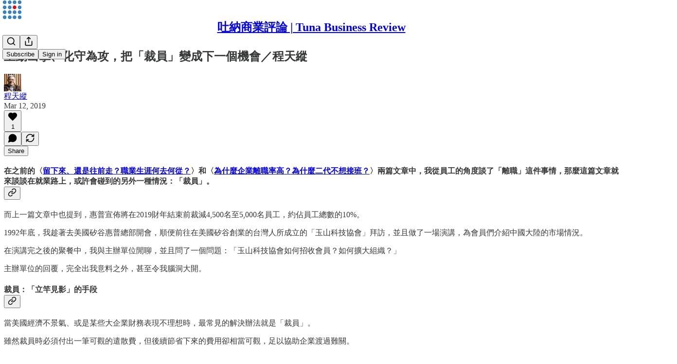

--- FILE ---
content_type: text/html; charset=utf-8
request_url: https://tuna.mba/p/%E4%B8%BB%E5%8B%95%E5%87%BA%E6%93%8A%E3%80%81%E5%8C%96%E5%AE%88%E7%82%BA%E6%94%BB%EF%BC%8C%E6%8A%8A%E3%80%8C%E8%A3%81%E5%93%A1%E3%80%8D%E8%AE%8A%E6%88%90%E4%B8%8B%E4%B8%80%E5%80%8B%E6%A9%9F%E6%9C%83
body_size: 39475
content:
<!DOCTYPE html>
<html lang="en">
    <head>
        <meta charset="utf-8" />
        <meta name="norton-safeweb-site-verification" content="24usqpep0ejc5w6hod3dulxwciwp0djs6c6ufp96av3t4whuxovj72wfkdjxu82yacb7430qjm8adbd5ezlt4592dq4zrvadcn9j9n-0btgdzpiojfzno16-fnsnu7xd" />
        
        <link rel="preconnect" href="https://substackcdn.com" />
        

        
            <title data-rh="true">主動出擊、化守為攻，把「裁員」變成下一個機會／程天縱 - by 程天縱</title>
            
            <meta data-rh="true" name="theme-color" content="#ffffff"/><meta data-rh="true" property="og:type" content="article"/><meta data-rh="true" property="og:title" content="主動出擊、化守為攻，把「裁員」變成下一個機會／程天縱"/><meta data-rh="true" name="twitter:title" content="主動出擊、化守為攻，把「裁員」變成下一個機會／程天縱"/><meta data-rh="true" name="description" content="在之前的〈留下來、還是往前走？職業生涯何去何從？〉和〈為什麼企業離職率高？為什麼二代不想接班？〉兩篇文章中，我從員工的角度談了「離職」這件事情，那麼這篇文章就來談談在就業路上，或許會碰到的另外一種情況：「裁員」。"/><meta data-rh="true" property="og:description" content="在之前的〈留下來、還是往前走？職業生涯何去何從？〉和〈為什麼企業離職率高？為什麼二代不想接班？〉兩篇文章中，我從員工的角度談了「離職」這件事情，那麼這篇文章就來談談在就業路上，或許會碰到的另外一種情況：「裁員」。"/><meta data-rh="true" name="twitter:description" content="在之前的〈留下來、還是往前走？職業生涯何去何從？〉和〈為什麼企業離職率高？為什麼二代不想接班？〉兩篇文章中，我從員工的角度談了「離職」這件事情，那麼這篇文章就來談談在就業路上，或許會碰到的另外一種情況：「裁員」。"/><meta data-rh="true" property="og:image" content="https://substackcdn.com/image/fetch/$s_!9S4_!,f_auto,q_auto:best,fl_progressive:steep/https%3A%2F%2Ftunabizreview.substack.com%2Ftwitter%2Fsubscribe-card.jpg%3Fv%3D1361653602%26version%3D9"/><meta data-rh="true" name="twitter:image" content="https://substackcdn.com/image/fetch/$s_!9S4_!,f_auto,q_auto:best,fl_progressive:steep/https%3A%2F%2Ftunabizreview.substack.com%2Ftwitter%2Fsubscribe-card.jpg%3Fv%3D1361653602%26version%3D9"/><meta data-rh="true" name="twitter:card" content="summary"/>
            
            
        

        

        <style>
          @layer legacy, tailwind, pencraftReset, pencraft;
        </style>

        
        <link rel="preload" as="style" href="https://substackcdn.com/bundle/theme/main.4664b3b7101dc7b31c22.css" />
        
        <link rel="preload" as="style" href="https://substackcdn.com/bundle/theme/color_links.c9908948e2f4e05476e6.css" />
        
        
        
        <link rel="preload" as="font" href="https://fonts.gstatic.com/s/spectral/v13/rnCr-xNNww_2s0amA9M5knjsS_ul.woff2" crossorigin />
        

        
            
                <link rel="stylesheet" type="text/css" href="https://substackcdn.com/bundle/static/css/97276.571613c3.css" />
            
                <link rel="stylesheet" type="text/css" href="https://substackcdn.com/bundle/static/css/56442.4e098ec2.css" />
            
                <link rel="stylesheet" type="text/css" href="https://substackcdn.com/bundle/static/css/20852.9cd7f82f.css" />
            
                <link rel="stylesheet" type="text/css" href="https://substackcdn.com/bundle/static/css/88577.8d59a919.css" />
            
                <link rel="stylesheet" type="text/css" href="https://substackcdn.com/bundle/static/css/56265.fe848d77.css" />
            
                <link rel="stylesheet" type="text/css" href="https://substackcdn.com/bundle/static/css/71385.bded94a0.css" />
            
                <link rel="stylesheet" type="text/css" href="https://substackcdn.com/bundle/static/css/41203.79811c0b.css" />
            
                <link rel="stylesheet" type="text/css" href="https://substackcdn.com/bundle/static/css/96998.600b6fbf.css" />
            
                <link rel="stylesheet" type="text/css" href="https://substackcdn.com/bundle/static/css/63601.6f1e1281.css" />
            
                <link rel="stylesheet" type="text/css" href="https://substackcdn.com/bundle/static/css/7424.f1c74731.css" />
            
                <link rel="stylesheet" type="text/css" href="https://substackcdn.com/bundle/static/css/93278.4c47f367.css" />
            
                <link rel="stylesheet" type="text/css" href="https://substackcdn.com/bundle/static/css/main.aba729d8.css" />
            
                <link rel="stylesheet" type="text/css" href="https://substackcdn.com/bundle/static/css/7424.f1c74731.css" />
            
                <link rel="stylesheet" type="text/css" href="https://substackcdn.com/bundle/static/css/96998.600b6fbf.css" />
            
                <link rel="stylesheet" type="text/css" href="https://substackcdn.com/bundle/static/css/41203.79811c0b.css" />
            
                <link rel="stylesheet" type="text/css" href="https://substackcdn.com/bundle/static/css/71385.bded94a0.css" />
            
                <link rel="stylesheet" type="text/css" href="https://substackcdn.com/bundle/static/css/56265.fe848d77.css" />
            
                <link rel="stylesheet" type="text/css" href="https://substackcdn.com/bundle/static/css/88577.8d59a919.css" />
            
                <link rel="stylesheet" type="text/css" href="https://substackcdn.com/bundle/static/css/56442.4e098ec2.css" />
            
                <link rel="stylesheet" type="text/css" href="https://substackcdn.com/bundle/static/css/86379.813be60f.css" />
            
                <link rel="stylesheet" type="text/css" href="https://substackcdn.com/bundle/static/css/63601.6f1e1281.css" />
            
                <link rel="stylesheet" type="text/css" href="https://substackcdn.com/bundle/static/css/93278.4c47f367.css" />
            
        

        
        
        
        
        <meta name="viewport" content="width=device-width, initial-scale=1, maximum-scale=1, user-scalable=0, viewport-fit=cover" />
        <meta name="author" content="程天縱" />
        <meta property="og:url" content="https://tuna.mba/p/主動出擊、化守為攻，把「裁員」變成下一個機會" />
        
        
        <link rel="canonical" href="https://tuna.mba/p/主動出擊、化守為攻，把「裁員」變成下一個機會" />
        

        

        

        

        
            
                <link rel="shortcut icon" href="https://substackcdn.com/image/fetch/$s_!I2Um!,f_auto,q_auto:good,fl_progressive:steep/https%3A%2F%2Fbucketeer-e05bbc84-baa3-437e-9518-adb32be77984.s3.amazonaws.com%2Fpublic%2Fimages%2F05ab1108-86d7-4467-8572-d077c8e08f41%2Ffavicon.ico">
            
        
            
                <link rel="icon" type="image/png" sizes="16x16" href="https://substackcdn.com/image/fetch/$s_!cwtR!,f_auto,q_auto:good,fl_progressive:steep/https%3A%2F%2Fbucketeer-e05bbc84-baa3-437e-9518-adb32be77984.s3.amazonaws.com%2Fpublic%2Fimages%2F05ab1108-86d7-4467-8572-d077c8e08f41%2Ffavicon-16x16.png">
            
        
            
                <link rel="icon" type="image/png" sizes="32x32" href="https://substackcdn.com/image/fetch/$s_!4oiF!,f_auto,q_auto:good,fl_progressive:steep/https%3A%2F%2Fbucketeer-e05bbc84-baa3-437e-9518-adb32be77984.s3.amazonaws.com%2Fpublic%2Fimages%2F05ab1108-86d7-4467-8572-d077c8e08f41%2Ffavicon-32x32.png">
            
        
            
                <link rel="apple-touch-icon" sizes="57x57" href="https://substackcdn.com/image/fetch/$s_!t687!,f_auto,q_auto:good,fl_progressive:steep/https%3A%2F%2Fbucketeer-e05bbc84-baa3-437e-9518-adb32be77984.s3.amazonaws.com%2Fpublic%2Fimages%2F05ab1108-86d7-4467-8572-d077c8e08f41%2Fapple-touch-icon-57x57.png">
            
        
            
                <link rel="apple-touch-icon" sizes="60x60" href="https://substackcdn.com/image/fetch/$s_!jeZj!,f_auto,q_auto:good,fl_progressive:steep/https%3A%2F%2Fbucketeer-e05bbc84-baa3-437e-9518-adb32be77984.s3.amazonaws.com%2Fpublic%2Fimages%2F05ab1108-86d7-4467-8572-d077c8e08f41%2Fapple-touch-icon-60x60.png">
            
        
            
                <link rel="apple-touch-icon" sizes="72x72" href="https://substackcdn.com/image/fetch/$s_!Q382!,f_auto,q_auto:good,fl_progressive:steep/https%3A%2F%2Fbucketeer-e05bbc84-baa3-437e-9518-adb32be77984.s3.amazonaws.com%2Fpublic%2Fimages%2F05ab1108-86d7-4467-8572-d077c8e08f41%2Fapple-touch-icon-72x72.png">
            
        
            
                <link rel="apple-touch-icon" sizes="76x76" href="https://substackcdn.com/image/fetch/$s_!wyVw!,f_auto,q_auto:good,fl_progressive:steep/https%3A%2F%2Fbucketeer-e05bbc84-baa3-437e-9518-adb32be77984.s3.amazonaws.com%2Fpublic%2Fimages%2F05ab1108-86d7-4467-8572-d077c8e08f41%2Fapple-touch-icon-76x76.png">
            
        
            
                <link rel="apple-touch-icon" sizes="114x114" href="https://substackcdn.com/image/fetch/$s_!thtU!,f_auto,q_auto:good,fl_progressive:steep/https%3A%2F%2Fbucketeer-e05bbc84-baa3-437e-9518-adb32be77984.s3.amazonaws.com%2Fpublic%2Fimages%2F05ab1108-86d7-4467-8572-d077c8e08f41%2Fapple-touch-icon-114x114.png">
            
        
            
                <link rel="apple-touch-icon" sizes="120x120" href="https://substackcdn.com/image/fetch/$s_!iM76!,f_auto,q_auto:good,fl_progressive:steep/https%3A%2F%2Fbucketeer-e05bbc84-baa3-437e-9518-adb32be77984.s3.amazonaws.com%2Fpublic%2Fimages%2F05ab1108-86d7-4467-8572-d077c8e08f41%2Fapple-touch-icon-120x120.png">
            
        
            
                <link rel="apple-touch-icon" sizes="144x144" href="https://substackcdn.com/image/fetch/$s_!sipx!,f_auto,q_auto:good,fl_progressive:steep/https%3A%2F%2Fbucketeer-e05bbc84-baa3-437e-9518-adb32be77984.s3.amazonaws.com%2Fpublic%2Fimages%2F05ab1108-86d7-4467-8572-d077c8e08f41%2Fapple-touch-icon-144x144.png">
            
        
            
                <link rel="apple-touch-icon" sizes="152x152" href="https://substackcdn.com/image/fetch/$s_!FtNx!,f_auto,q_auto:good,fl_progressive:steep/https%3A%2F%2Fbucketeer-e05bbc84-baa3-437e-9518-adb32be77984.s3.amazonaws.com%2Fpublic%2Fimages%2F05ab1108-86d7-4467-8572-d077c8e08f41%2Fapple-touch-icon-152x152.png">
            
        
            
                <link rel="apple-touch-icon" sizes="167x167" href="https://substackcdn.com/image/fetch/$s_!bVYL!,f_auto,q_auto:good,fl_progressive:steep/https%3A%2F%2Fbucketeer-e05bbc84-baa3-437e-9518-adb32be77984.s3.amazonaws.com%2Fpublic%2Fimages%2F05ab1108-86d7-4467-8572-d077c8e08f41%2Fapple-touch-icon-167x167.png">
            
        
            
                <link rel="apple-touch-icon" sizes="180x180" href="https://substackcdn.com/image/fetch/$s_!4sTx!,f_auto,q_auto:good,fl_progressive:steep/https%3A%2F%2Fbucketeer-e05bbc84-baa3-437e-9518-adb32be77984.s3.amazonaws.com%2Fpublic%2Fimages%2F05ab1108-86d7-4467-8572-d077c8e08f41%2Fapple-touch-icon-180x180.png">
            
        
            
                <link rel="apple-touch-icon" sizes="1024x1024" href="https://substackcdn.com/image/fetch/$s_!T-5X!,f_auto,q_auto:good,fl_progressive:steep/https%3A%2F%2Fbucketeer-e05bbc84-baa3-437e-9518-adb32be77984.s3.amazonaws.com%2Fpublic%2Fimages%2F05ab1108-86d7-4467-8572-d077c8e08f41%2Fapple-touch-icon-1024x1024.png">
            
        
            
        
            
        
            
        

        

        
            <link rel="alternate" type="application/rss+xml" href="/feed" title="吐納商業評論 | Tuna Business Review"/>
        

        
        
          <style>
            @font-face{font-family:'Spectral';font-style:italic;font-weight:400;font-display:fallback;src:url(https://fonts.gstatic.com/s/spectral/v13/rnCt-xNNww_2s0amA9M8on7mTNmnUHowCw.woff2) format('woff2');unicode-range:U+0301,U+0400-045F,U+0490-0491,U+04B0-04B1,U+2116}@font-face{font-family:'Spectral';font-style:italic;font-weight:400;font-display:fallback;src:url(https://fonts.gstatic.com/s/spectral/v13/rnCt-xNNww_2s0amA9M8onXmTNmnUHowCw.woff2) format('woff2');unicode-range:U+0102-0103,U+0110-0111,U+0128-0129,U+0168-0169,U+01A0-01A1,U+01AF-01B0,U+0300-0301,U+0303-0304,U+0308-0309,U+0323,U+0329,U+1EA0-1EF9,U+20AB}@font-face{font-family:'Spectral';font-style:italic;font-weight:400;font-display:fallback;src:url(https://fonts.gstatic.com/s/spectral/v13/rnCt-xNNww_2s0amA9M8onTmTNmnUHowCw.woff2) format('woff2');unicode-range:U+0100-02AF,U+0304,U+0308,U+0329,U+1E00-1E9F,U+1EF2-1EFF,U+2020,U+20A0-20AB,U+20AD-20CF,U+2113,U+2C60-2C7F,U+A720-A7FF}@font-face{font-family:'Spectral';font-style:italic;font-weight:400;font-display:fallback;src:url(https://fonts.gstatic.com/s/spectral/v13/rnCt-xNNww_2s0amA9M8onrmTNmnUHo.woff2) format('woff2');unicode-range:U+0000-00FF,U+0131,U+0152-0153,U+02BB-02BC,U+02C6,U+02DA,U+02DC,U+0304,U+0308,U+0329,U+2000-206F,U+2074,U+20AC,U+2122,U+2191,U+2193,U+2212,U+2215,U+FEFF,U+FFFD}@font-face{font-family:'Spectral';font-style:normal;font-weight:400;font-display:fallback;src:url(https://fonts.gstatic.com/s/spectral/v13/rnCr-xNNww_2s0amA9M9knjsS_ulYHs.woff2) format('woff2');unicode-range:U+0301,U+0400-045F,U+0490-0491,U+04B0-04B1,U+2116}@font-face{font-family:'Spectral';font-style:normal;font-weight:400;font-display:fallback;src:url(https://fonts.gstatic.com/s/spectral/v13/rnCr-xNNww_2s0amA9M2knjsS_ulYHs.woff2) format('woff2');unicode-range:U+0102-0103,U+0110-0111,U+0128-0129,U+0168-0169,U+01A0-01A1,U+01AF-01B0,U+0300-0301,U+0303-0304,U+0308-0309,U+0323,U+0329,U+1EA0-1EF9,U+20AB}@font-face{font-family:'Spectral';font-style:normal;font-weight:400;font-display:fallback;src:url(https://fonts.gstatic.com/s/spectral/v13/rnCr-xNNww_2s0amA9M3knjsS_ulYHs.woff2) format('woff2');unicode-range:U+0100-02AF,U+0304,U+0308,U+0329,U+1E00-1E9F,U+1EF2-1EFF,U+2020,U+20A0-20AB,U+20AD-20CF,U+2113,U+2C60-2C7F,U+A720-A7FF}@font-face{font-family:'Spectral';font-style:normal;font-weight:400;font-display:fallback;src:url(https://fonts.gstatic.com/s/spectral/v13/rnCr-xNNww_2s0amA9M5knjsS_ul.woff2) format('woff2');unicode-range:U+0000-00FF,U+0131,U+0152-0153,U+02BB-02BC,U+02C6,U+02DA,U+02DC,U+0304,U+0308,U+0329,U+2000-206F,U+2074,U+20AC,U+2122,U+2191,U+2193,U+2212,U+2215,U+FEFF,U+FFFD}@font-face{font-family:'Spectral';font-style:normal;font-weight:600;font-display:fallback;src:url(https://fonts.gstatic.com/s/spectral/v13/rnCs-xNNww_2s0amA9vmtm3FafaPWnIIMrY.woff2) format('woff2');unicode-range:U+0301,U+0400-045F,U+0490-0491,U+04B0-04B1,U+2116}@font-face{font-family:'Spectral';font-style:normal;font-weight:600;font-display:fallback;src:url(https://fonts.gstatic.com/s/spectral/v13/rnCs-xNNww_2s0amA9vmtm3OafaPWnIIMrY.woff2) format('woff2');unicode-range:U+0102-0103,U+0110-0111,U+0128-0129,U+0168-0169,U+01A0-01A1,U+01AF-01B0,U+0300-0301,U+0303-0304,U+0308-0309,U+0323,U+0329,U+1EA0-1EF9,U+20AB}@font-face{font-family:'Spectral';font-style:normal;font-weight:600;font-display:fallback;src:url(https://fonts.gstatic.com/s/spectral/v13/rnCs-xNNww_2s0amA9vmtm3PafaPWnIIMrY.woff2) format('woff2');unicode-range:U+0100-02AF,U+0304,U+0308,U+0329,U+1E00-1E9F,U+1EF2-1EFF,U+2020,U+20A0-20AB,U+20AD-20CF,U+2113,U+2C60-2C7F,U+A720-A7FF}@font-face{font-family:'Spectral';font-style:normal;font-weight:600;font-display:fallback;src:url(https://fonts.gstatic.com/s/spectral/v13/rnCs-xNNww_2s0amA9vmtm3BafaPWnII.woff2) format('woff2');unicode-range:U+0000-00FF,U+0131,U+0152-0153,U+02BB-02BC,U+02C6,U+02DA,U+02DC,U+0304,U+0308,U+0329,U+2000-206F,U+2074,U+20AC,U+2122,U+2191,U+2193,U+2212,U+2215,U+FEFF,U+FFFD}
            
          </style>
        
        

        <style>:root{--color_theme_bg_pop:#0068EF;--background_pop:#0068EF;--color_theme_bg_web:#ffffff;--cover_bg_color:#ffffff;--cover_bg_color_secondary:#f0f0f0;--background_pop_darken:#005dd6;--print_on_pop:#ffffff;--color_theme_bg_pop_darken:#005dd6;--color_theme_print_on_pop:#ffffff;--color_theme_bg_pop_20:rgba(0, 104, 239, 0.2);--color_theme_bg_pop_30:rgba(0, 104, 239, 0.3);--print_pop:#0068ef;--color_theme_accent:#0068ef;--cover_print_primary:#363737;--cover_print_secondary:#757575;--cover_print_tertiary:#b6b6b6;--cover_border_color:#0068ef;--home_hero:magaziney;--home_posts:list;--web_bg_color:#ffffff;--background_contrast_1:#f0f0f0;--background_contrast_2:#dddddd;--background_contrast_3:#b7b7b7;--background_contrast_4:#929292;--background_contrast_5:#515151;--color_theme_bg_contrast_1:#f0f0f0;--color_theme_bg_contrast_2:#dddddd;--color_theme_bg_contrast_3:#b7b7b7;--color_theme_bg_contrast_4:#929292;--color_theme_bg_contrast_5:#515151;--color_theme_bg_elevated:#ffffff;--color_theme_bg_elevated_secondary:#f0f0f0;--color_theme_bg_elevated_tertiary:#dddddd;--color_theme_detail:#e6e6e6;--background_contrast_pop:rgba(0, 104, 239, 0.4);--color_theme_bg_contrast_pop:rgba(0, 104, 239, 0.4);--theme_bg_is_dark:0;--print_on_web_bg_color:#363737;--print_secondary_on_web_bg_color:#868787;--background_pop_rgb:0, 104, 239;--color_theme_bg_pop_rgb:0, 104, 239;--color_theme_accent_rgb:0, 104, 239;}</style>

        
            <link rel="stylesheet" href="https://substackcdn.com/bundle/theme/main.4664b3b7101dc7b31c22.css" />
        
            <link rel="stylesheet" href="https://substackcdn.com/bundle/theme/color_links.c9908948e2f4e05476e6.css" />
        

        <style></style>

        

        

        

        
    </head>

    <body class="">
        

        
            <noscript><iframe src="https://www.googletagmanager.com/ns.html?id=GTM-K895F6K" height="0"
                              width="0" style="display:none;visibility:hidden"></iframe></noscript>
        

        

        

        <div id="entry">
            <div id="main" class="main typography use-theme-bg"><div class="pencraft pc-display-contents pc-reset pubTheme-yiXxQA"><div data-testid="navbar" class="main-menu"><div class="mainMenuContent-DME8DR"><div style="position:relative;height:71px;" class="pencraft pc-display-flex pc-gap-12 pc-paddingLeft-20 pc-paddingRight-20 pc-justifyContent-space-between pc-alignItems-center pc-reset border-bottom-detail-k1F6C4 topBar-pIF0J1"><div style="flex-basis:0px;flex-grow:1;" class="logoContainer-p12gJb"><a href="/" native class="pencraft pc-display-contents pc-reset"><div draggable="false" class="pencraft pc-display-flex pc-position-relative pc-reset"><div style="width:40px;height:40px;" class="pencraft pc-display-flex pc-reset bg-white-ZBV5av pc-borderRadius-sm overflow-hidden-WdpwT6 sizing-border-box-DggLA4"><picture class="pencraft pc-display-contents pc-reset"><source type="image/webp" sizes="40px" srcset="https://substackcdn.com/image/fetch/$s_!cJXv!,w_40,h_40,c_fill,f_webp,q_auto:good,fl_progressive:steep/https%3A%2F%2Fbucketeer-e05bbc84-baa3-437e-9518-adb32be77984.s3.amazonaws.com%2Fpublic%2Fimages%2Fe9fc48dc-d3d6-4ce9-9258-d2a00b68b8df_1000x1000.png 40w, https://substackcdn.com/image/fetch/$s_!cJXv!,w_80,h_80,c_fill,f_webp,q_auto:good,fl_progressive:steep/https%3A%2F%2Fbucketeer-e05bbc84-baa3-437e-9518-adb32be77984.s3.amazonaws.com%2Fpublic%2Fimages%2Fe9fc48dc-d3d6-4ce9-9258-d2a00b68b8df_1000x1000.png 80w, https://substackcdn.com/image/fetch/$s_!cJXv!,w_120,h_120,c_fill,f_webp,q_auto:good,fl_progressive:steep/https%3A%2F%2Fbucketeer-e05bbc84-baa3-437e-9518-adb32be77984.s3.amazonaws.com%2Fpublic%2Fimages%2Fe9fc48dc-d3d6-4ce9-9258-d2a00b68b8df_1000x1000.png 120w"/><img src="https://substackcdn.com/image/fetch/$s_!cJXv!,w_40,h_40,c_fill,f_auto,q_auto:good,fl_progressive:steep/https%3A%2F%2Fbucketeer-e05bbc84-baa3-437e-9518-adb32be77984.s3.amazonaws.com%2Fpublic%2Fimages%2Fe9fc48dc-d3d6-4ce9-9258-d2a00b68b8df_1000x1000.png" srcset="https://substackcdn.com/image/fetch/$s_!cJXv!,w_40,h_40,c_fill,f_auto,q_auto:good,fl_progressive:steep/https%3A%2F%2Fbucketeer-e05bbc84-baa3-437e-9518-adb32be77984.s3.amazonaws.com%2Fpublic%2Fimages%2Fe9fc48dc-d3d6-4ce9-9258-d2a00b68b8df_1000x1000.png 40w, https://substackcdn.com/image/fetch/$s_!cJXv!,w_80,h_80,c_fill,f_auto,q_auto:good,fl_progressive:steep/https%3A%2F%2Fbucketeer-e05bbc84-baa3-437e-9518-adb32be77984.s3.amazonaws.com%2Fpublic%2Fimages%2Fe9fc48dc-d3d6-4ce9-9258-d2a00b68b8df_1000x1000.png 80w, https://substackcdn.com/image/fetch/$s_!cJXv!,w_120,h_120,c_fill,f_auto,q_auto:good,fl_progressive:steep/https%3A%2F%2Fbucketeer-e05bbc84-baa3-437e-9518-adb32be77984.s3.amazonaws.com%2Fpublic%2Fimages%2Fe9fc48dc-d3d6-4ce9-9258-d2a00b68b8df_1000x1000.png 120w" sizes="40px" alt="吐納商業評論 | Tuna Business Review" draggable="false" class="pencraft pc-width-40 pc-height-40 pc-reset"/></picture></div></div></a></div><div style="flex-grow:0;" class="titleContainer-DJYq5v"><h1 class="pencraft pc-reset font-pub-headings-FE5byy reset-IxiVJZ title-oOnUGd"><a href="/" class="pencraft pc-display-contents pc-reset">吐納商業評論 | Tuna Business Review</a></h1></div><div style="flex-basis:0px;flex-grow:1;" class="pencraft pc-display-flex pc-justifyContent-flex-end pc-alignItems-center pc-reset"><div class="buttonsContainer-SJBuep"><div class="pencraft pc-display-flex pc-gap-8 pc-justifyContent-flex-end pc-alignItems-center pc-reset navbar-buttons"><div class="pencraft pc-display-flex pc-gap-4 pc-reset"><span data-state="closed"><button tabindex="0" type="button" aria-label="Search" class="pencraft pc-reset pencraft iconButton-mq_Et5 iconButtonBase-dJGHgN buttonBase-GK1x3M buttonStyle-r7yGCK size_md-gCDS3o priority_tertiary-rlke8z"><svg xmlns="http://www.w3.org/2000/svg" width="20" height="20" viewBox="0 0 24 24" fill="none" stroke="currentColor" stroke-width="2" stroke-linecap="round" stroke-linejoin="round" class="lucide lucide-search"><circle cx="11" cy="11" r="8"></circle><path d="m21 21-4.3-4.3"></path></svg></button></span><button tabindex="0" type="button" aria-label="Share Publication" id="headlessui-menu-button-P0-5" aria-haspopup="menu" aria-expanded="false" data-headlessui-state class="pencraft pc-reset pencraft iconButton-mq_Et5 iconButtonBase-dJGHgN buttonBase-GK1x3M buttonStyle-r7yGCK size_md-gCDS3o priority_tertiary-rlke8z"><svg xmlns="http://www.w3.org/2000/svg" width="20" height="20" viewBox="0 0 24 24" fill="none" stroke="currentColor" stroke-width="2" stroke-linecap="round" stroke-linejoin="round" class="lucide lucide-share"><path d="M4 12v8a2 2 0 0 0 2 2h12a2 2 0 0 0 2-2v-8"></path><polyline points="16 6 12 2 8 6"></polyline><line x1="12" x2="12" y1="2" y2="15"></line></svg></button></div><button tabindex="0" type="button" data-testid="noncontributor-cta-button" class="pencraft pc-reset pencraft buttonBase-GK1x3M buttonText-X0uSmG buttonStyle-r7yGCK priority_primary-RfbeYt size_md-gCDS3o">Subscribe</button><button tabindex="0" type="button" native data-href="https://substack.com/sign-in?redirect=%2Fp%2F%25E4%25B8%25BB%25E5%258B%2595%25E5%2587%25BA%25E6%2593%258A%25E3%2580%2581%25E5%258C%2596%25E5%25AE%2588%25E7%2582%25BA%25E6%2594%25BB%25EF%25BC%258C%25E6%258A%258A%25E3%2580%258C%25E8%25A3%2581%25E5%2593%25A1%25E3%2580%258D%25E8%25AE%258A%25E6%2588%2590%25E4%25B8%258B%25E4%25B8%2580%25E5%2580%258B%25E6%25A9%259F%25E6%259C%2583&amp;for_pub=tunabizreview" class="pencraft pc-reset pencraft buttonBase-GK1x3M buttonText-X0uSmG buttonStyle-r7yGCK priority_tertiary-rlke8z size_md-gCDS3o">Sign in</button></div></div></div></div></div><div style="height:72px;"></div></div></div><div><script type="application/ld+json">{"@context":"https://schema.org","@type":"NewsArticle","url":"https://tuna.mba/p/\u4E3B\u52D5\u51FA\u64CA\u3001\u5316\u5B88\u70BA\u653B\uFF0C\u628A\u300C\u88C1\u54E1\u300D\u8B8A\u6210\u4E0B\u4E00\u500B\u6A5F\u6703","mainEntityOfPage":"https://tuna.mba/p/\u4E3B\u52D5\u51FA\u64CA\u3001\u5316\u5B88\u70BA\u653B\uFF0C\u628A\u300C\u88C1\u54E1\u300D\u8B8A\u6210\u4E0B\u4E00\u500B\u6A5F\u6703","headline":"\u4E3B\u52D5\u51FA\u64CA\u3001\u5316\u5B88\u70BA\u653B\uFF0C\u628A\u300C\u88C1\u54E1\u300D\u8B8A\u6210\u4E0B\u4E00\u500B\u6A5F\u6703\uFF0F\u7A0B\u5929\u7E31","description":"\u5728\u4E4B\u524D\u7684\u3008\u7559\u4E0B\u4F86\u3001\u9084\u662F\u5F80\u524D\u8D70\uFF1F\u8077\u696D\u751F\u6DAF\u4F55\u53BB\u4F55\u5F9E\uFF1F\u3009\u548C\u3008\u70BA\u4EC0\u9EBC\u4F01\u696D\u96E2\u8077\u7387\u9AD8\uFF1F\u70BA\u4EC0\u9EBC\u4E8C\u4EE3\u4E0D\u60F3\u63A5\u73ED\uFF1F\u3009\u5169\u7BC7\u6587\u7AE0\u4E2D\uFF0C\u6211\u5F9E\u54E1\u5DE5\u7684\u89D2\u5EA6\u8AC7\u4E86\u300C\u96E2\u8077\u300D\u9019\u4EF6\u4E8B\u60C5\uFF0C\u90A3\u9EBC\u9019\u7BC7\u6587\u7AE0\u5C31\u4F86\u8AC7\u8AC7\u5728\u5C31\u696D\u8DEF\u4E0A\uFF0C\u6216\u8A31\u6703\u78B0\u5230\u7684\u53E6\u5916\u4E00\u7A2E\u60C5\u6CC1\uFF1A\u300C\u88C1\u54E1\u300D\u3002","image":[],"datePublished":"2019-03-12T00:05:36+00:00","dateModified":"2019-03-12T00:05:36+00:00","isAccessibleForFree":true,"author":[{"@type":"Person","name":"\u7A0B\u5929\u7E31","url":"https://substack.com/profile/19415435-7a0b59297e31","description":"1979\u52301997\u670D\u52D9\u65BC\u60E0\u666E\uFF0C1992\u52301997\u64D4\u4EFB\u4E2D\u570B\u60E0\u666E\u7E3D\u88C1\uFF1B1997\u52302007\u64D4\u4EFB\u5FB7\u5DDE\u5100\u5668\u4E9E\u592A\u7E3D\u88C1\uFF1B2007\u52A0\u5165\u5BCC\u58EB\u5EB7\u64D4\u4EFB\u96C6\u5718\u526F\u7E3D\u88C1\uFF0C2011\u5E74\u517C\u4EFB\u96C6\u5718\u5B50\u516C\u53F8\u5BCC\u667A\u5EB7CEO\u3002\u5DF2\u51FA\u7248\u300A\u7A0B\u5929\u7E31\u7684\u7D93\u71DF\u5B78\u300B\u3001\u300A\u7A0B\u5929\u7E31\u7684\u7BA1\u7406\u529B\u300B\u3001\u300A\u7A0B\u5929\u7E31\u7684\u5C08\u696D\u529B\u300B\u3001\u300A\u6BCF\u500B\u4EBA\u90FD\u53EF\u4EE5\u6210\u529F\u300B\u3001\u300A\u7A0B\u5929\u7E31\u7684\u8077\u5834\u529B\u300B\u7B49\u4F5C\u54C1\u3002","identifier":"user:19415435","image":{"@type":"ImageObject","contentUrl":"https://substackcdn.com/image/fetch/$s_!Pc_D!,f_auto,q_auto:good,fl_progressive:steep/https%3A%2F%2Fbucketeer-e05bbc84-baa3-437e-9518-adb32be77984.s3.amazonaws.com%2Fpublic%2Fimages%2F20cbfb52-8d83-42a8-8738-63ac57cd3762_300x300.jpeg","thumbnailUrl":"https://substackcdn.com/image/fetch/$s_!Pc_D!,w_128,h_128,c_limit,f_auto,q_auto:good,fl_progressive:steep/https%3A%2F%2Fbucketeer-e05bbc84-baa3-437e-9518-adb32be77984.s3.amazonaws.com%2Fpublic%2Fimages%2F20cbfb52-8d83-42a8-8738-63ac57cd3762_300x300.jpeg"}}],"publisher":{"@type":"Organization","name":"\u5410\u7D0D\u5546\u696D\u8A55\u8AD6 | Tuna Business Review","url":"https://tuna.mba","description":"\u4EE5\u79D1\u6280\u7522\u696D\u3001\u7BA1\u7406\u3001\u884C\u92B7\u3001\u6578\u4F4D\u5A92\u9AD4\u7B49\u4E3B\u984C\u70BA\u6838\u5FC3\u7684\u5C08\u696D\u5546\u7BA1\u8AD6\u58C7\u3002\n\u672C\u7AD9\u5DF2\u66AB\u505C\u66F4\u65B0\uFF0C\u8ACB\u6539\u8A02 https://hardcopy.cafe \uFF0C\u8B1D\u8B1D\uFF01","interactionStatistic":{"@type":"InteractionCounter","name":"Subscribers","interactionType":"https://schema.org/SubscribeAction","userInteractionCount":1000},"identifier":"pub:156485","logo":{"@type":"ImageObject","url":"https://substackcdn.com/image/fetch/$s_!cJXv!,f_auto,q_auto:good,fl_progressive:steep/https%3A%2F%2Fbucketeer-e05bbc84-baa3-437e-9518-adb32be77984.s3.amazonaws.com%2Fpublic%2Fimages%2Fe9fc48dc-d3d6-4ce9-9258-d2a00b68b8df_1000x1000.png","contentUrl":"https://substackcdn.com/image/fetch/$s_!cJXv!,f_auto,q_auto:good,fl_progressive:steep/https%3A%2F%2Fbucketeer-e05bbc84-baa3-437e-9518-adb32be77984.s3.amazonaws.com%2Fpublic%2Fimages%2Fe9fc48dc-d3d6-4ce9-9258-d2a00b68b8df_1000x1000.png","thumbnailUrl":"https://substackcdn.com/image/fetch/$s_!cJXv!,w_128,h_128,c_limit,f_auto,q_auto:good,fl_progressive:steep/https%3A%2F%2Fbucketeer-e05bbc84-baa3-437e-9518-adb32be77984.s3.amazonaws.com%2Fpublic%2Fimages%2Fe9fc48dc-d3d6-4ce9-9258-d2a00b68b8df_1000x1000.png"},"image":{"@type":"ImageObject","url":"https://substackcdn.com/image/fetch/$s_!cJXv!,f_auto,q_auto:good,fl_progressive:steep/https%3A%2F%2Fbucketeer-e05bbc84-baa3-437e-9518-adb32be77984.s3.amazonaws.com%2Fpublic%2Fimages%2Fe9fc48dc-d3d6-4ce9-9258-d2a00b68b8df_1000x1000.png","contentUrl":"https://substackcdn.com/image/fetch/$s_!cJXv!,f_auto,q_auto:good,fl_progressive:steep/https%3A%2F%2Fbucketeer-e05bbc84-baa3-437e-9518-adb32be77984.s3.amazonaws.com%2Fpublic%2Fimages%2Fe9fc48dc-d3d6-4ce9-9258-d2a00b68b8df_1000x1000.png","thumbnailUrl":"https://substackcdn.com/image/fetch/$s_!cJXv!,w_128,h_128,c_limit,f_auto,q_auto:good,fl_progressive:steep/https%3A%2F%2Fbucketeer-e05bbc84-baa3-437e-9518-adb32be77984.s3.amazonaws.com%2Fpublic%2Fimages%2Fe9fc48dc-d3d6-4ce9-9258-d2a00b68b8df_1000x1000.png"},"sameAs":["https://twitter.com/TunaBizReview"]},"interactionStatistic":[{"@type":"InteractionCounter","interactionType":"https://schema.org/LikeAction","userInteractionCount":1},{"@type":"InteractionCounter","interactionType":"https://schema.org/ShareAction","userInteractionCount":0},{"@type":"InteractionCounter","interactionType":"https://schema.org/CommentAction","userInteractionCount":0}]}</script><div aria-label="Post" role="main" class="single-post-container"><div class="container"><div class="single-post"><div class="pencraft pc-display-contents pc-reset pubTheme-yiXxQA"><article class="typography newsletter-post post"><div role="region" aria-label="Post header" class="post-header"><h1 dir="auto" class="post-title published title-X77sOw">主動出擊、化守為攻，把「裁員」變成下一個機會／程天縱</h1><div aria-label="Post UFI" role="region" class="pencraft pc-display-flex pc-flexDirection-column pc-paddingBottom-16 pc-reset"><div class="pencraft pc-display-flex pc-flexDirection-column pc-paddingTop-16 pc-paddingBottom-16 pc-reset"><div class="pencraft pc-display-flex pc-gap-12 pc-alignItems-center pc-reset byline-wrapper"><div class="pencraft pc-display-flex pc-reset"><div class="pencraft pc-display-flex pc-flexDirection-row pc-gap-8 pc-alignItems-center pc-justifyContent-flex-start pc-reset"><div style="--scale:36px;--offset:9px;--border-width:4.5px;" class="pencraft pc-display-flex pc-flexDirection-row pc-alignItems-center pc-justifyContent-flex-start pc-reset ltr-qDBmby"><a href="https://substack.com/profile/19415435-7a0b59297e31" aria-label="View 程天縱's profile" class="pencraft pc-display-contents pc-reset"><div style="--scale:36px;" tabindex="0" class="pencraft pc-display-flex pc-width-36 pc-height-36 pc-justifyContent-center pc-alignItems-center pc-position-relative pc-reset bg-secondary-UUD3_J flex-auto-j3S2WA animate-XFJxE4 outline-detail-vcQLyr pc-borderRadius-full overflow-hidden-WdpwT6 sizing-border-box-DggLA4 pressable-sm-YIJFKJ showFocus-sk_vEm container-TAtrWj interactive-UkK0V6 avatar-u8q6xB last-JfNEJ_"><div style="--scale:36px;" title="程天縱" class="pencraft pc-display-flex pc-width-36 pc-height-36 pc-justifyContent-center pc-alignItems-center pc-position-relative pc-reset bg-secondary-UUD3_J flex-auto-j3S2WA outline-detail-vcQLyr pc-borderRadius-full overflow-hidden-WdpwT6 sizing-border-box-DggLA4 container-TAtrWj"><picture><source type="image/webp" srcset="https://substackcdn.com/image/fetch/$s_!Pc_D!,w_36,h_36,c_fill,f_webp,q_auto:good,fl_progressive:steep/https%3A%2F%2Fbucketeer-e05bbc84-baa3-437e-9518-adb32be77984.s3.amazonaws.com%2Fpublic%2Fimages%2F20cbfb52-8d83-42a8-8738-63ac57cd3762_300x300.jpeg 36w, https://substackcdn.com/image/fetch/$s_!Pc_D!,w_72,h_72,c_fill,f_webp,q_auto:good,fl_progressive:steep/https%3A%2F%2Fbucketeer-e05bbc84-baa3-437e-9518-adb32be77984.s3.amazonaws.com%2Fpublic%2Fimages%2F20cbfb52-8d83-42a8-8738-63ac57cd3762_300x300.jpeg 72w, https://substackcdn.com/image/fetch/$s_!Pc_D!,w_108,h_108,c_fill,f_webp,q_auto:good,fl_progressive:steep/https%3A%2F%2Fbucketeer-e05bbc84-baa3-437e-9518-adb32be77984.s3.amazonaws.com%2Fpublic%2Fimages%2F20cbfb52-8d83-42a8-8738-63ac57cd3762_300x300.jpeg 108w" sizes="36px"/><img src="https://substackcdn.com/image/fetch/$s_!Pc_D!,w_36,h_36,c_fill,f_auto,q_auto:good,fl_progressive:steep/https%3A%2F%2Fbucketeer-e05bbc84-baa3-437e-9518-adb32be77984.s3.amazonaws.com%2Fpublic%2Fimages%2F20cbfb52-8d83-42a8-8738-63ac57cd3762_300x300.jpeg" sizes="36px" alt="程天縱's avatar" srcset="https://substackcdn.com/image/fetch/$s_!Pc_D!,w_36,h_36,c_fill,f_auto,q_auto:good,fl_progressive:steep/https%3A%2F%2Fbucketeer-e05bbc84-baa3-437e-9518-adb32be77984.s3.amazonaws.com%2Fpublic%2Fimages%2F20cbfb52-8d83-42a8-8738-63ac57cd3762_300x300.jpeg 36w, https://substackcdn.com/image/fetch/$s_!Pc_D!,w_72,h_72,c_fill,f_auto,q_auto:good,fl_progressive:steep/https%3A%2F%2Fbucketeer-e05bbc84-baa3-437e-9518-adb32be77984.s3.amazonaws.com%2Fpublic%2Fimages%2F20cbfb52-8d83-42a8-8738-63ac57cd3762_300x300.jpeg 72w, https://substackcdn.com/image/fetch/$s_!Pc_D!,w_108,h_108,c_fill,f_auto,q_auto:good,fl_progressive:steep/https%3A%2F%2Fbucketeer-e05bbc84-baa3-437e-9518-adb32be77984.s3.amazonaws.com%2Fpublic%2Fimages%2F20cbfb52-8d83-42a8-8738-63ac57cd3762_300x300.jpeg 108w" width="36" height="36" draggable="false" class="img-OACg1c object-fit-cover-u4ReeV pencraft pc-reset"/></picture></div></div></a></div></div></div><div class="pencraft pc-display-flex pc-flexDirection-column pc-reset"><div class="pencraft pc-reset color-pub-primary-text-NyXPlw line-height-20-t4M0El font-meta-MWBumP size-11-NuY2Zx weight-medium-fw81nC transform-uppercase-yKDgcq reset-IxiVJZ meta-EgzBVA"><span data-state="closed"><a href="https://substack.com/profile/19415435-7a0b59297e31" class="pencraft pc-reset decoration-hover-underline-ClDVRM reset-IxiVJZ">程天縱</a></span></div><div class="pencraft pc-display-flex pc-gap-4 pc-reset"><div class="pencraft pc-reset color-pub-secondary-text-hGQ02T line-height-20-t4M0El font-meta-MWBumP size-11-NuY2Zx weight-medium-fw81nC transform-uppercase-yKDgcq reset-IxiVJZ meta-EgzBVA">Mar 12, 2019</div></div></div></div></div><div class="pencraft pc-display-flex pc-gap-16 pc-paddingTop-16 pc-paddingBottom-16 pc-justifyContent-space-between pc-alignItems-center pc-reset flex-grow-rzmknG border-top-detail-themed-k9TZAY border-bottom-detail-themed-Ua9186 post-ufi"><div class="pencraft pc-display-flex pc-gap-8 pc-reset"><div class="like-button-container post-ufi-button style-button"><button tabindex="0" type="button" aria-label="Like (1)" aria-pressed="false" class="pencraft pc-reset pencraft post-ufi-button style-button has-label with-border"><svg role="img" style="height:20px;width:20px;" width="20" height="20" viewBox="0 0 24 24" fill="#000000" stroke-width="2" stroke="#000" xmlns="http://www.w3.org/2000/svg" class="icon"><g><title></title><svg xmlns="http://www.w3.org/2000/svg" width="24" height="24" viewBox="0 0 24 24" stroke-width="2" stroke-linecap="round" stroke-linejoin="round" class="lucide lucide-heart"><path d="M19 14c1.49-1.46 3-3.21 3-5.5A5.5 5.5 0 0 0 16.5 3c-1.76 0-3 .5-4.5 2-1.5-1.5-2.74-2-4.5-2A5.5 5.5 0 0 0 2 8.5c0 2.3 1.5 4.05 3 5.5l7 7Z"></path></svg></g></svg><div class="label">1</div></button></div><button tabindex="0" type="button" aria-label="View comments (0)" data-href="https://tuna.mba/p/主動出擊、化守為攻，把「裁員」變成下一個機會/comments" class="pencraft pc-reset pencraft post-ufi-button style-button post-ufi-comment-button no-label with-border"><svg role="img" style="height:20px;width:20px;" width="20" height="20" viewBox="0 0 24 24" fill="#000000" stroke-width="2" stroke="#000" xmlns="http://www.w3.org/2000/svg" class="icon"><g><title></title><svg xmlns="http://www.w3.org/2000/svg" width="24" height="24" viewBox="0 0 24 24" stroke-width="2" stroke-linecap="round" stroke-linejoin="round" class="lucide lucide-message-circle"><path d="M7.9 20A9 9 0 1 0 4 16.1L2 22Z"></path></svg></g></svg></button><button tabindex="0" type="button" class="pencraft pc-reset pencraft post-ufi-button style-button no-label with-border"><svg role="img" style="height:20px;width:20px;" width="20" height="20" viewBox="0 0 24 24" fill="none" stroke-width="2" stroke="#000" xmlns="http://www.w3.org/2000/svg" class="icon"><g><title></title><path d="M21 3V8M21 8H16M21 8L18 5.29962C16.7056 4.14183 15.1038 3.38328 13.3879 3.11547C11.6719 2.84766 9.9152 3.08203 8.32951 3.79031C6.74382 4.49858 5.39691 5.65051 4.45125 7.10715C3.5056 8.5638 3.00158 10.2629 3 11.9996M3 21V16M3 16H8M3 16L6 18.7C7.29445 19.8578 8.89623 20.6163 10.6121 20.8841C12.3281 21.152 14.0848 20.9176 15.6705 20.2093C17.2562 19.501 18.6031 18.3491 19.5487 16.8925C20.4944 15.4358 20.9984 13.7367 21 12" stroke-linecap="round" stroke-linejoin="round"></path></g></svg></button></div><div class="pencraft pc-display-flex pc-gap-8 pc-reset"><button tabindex="0" type="button" class="pencraft pc-reset pencraft post-ufi-button style-button has-label with-border"><div class="label">Share</div></button></div></div></div></div><div class="visibility-check"></div><div><div class="available-content"><div dir="auto" class="body markup"><h4 class="header-anchor-post"><span>在之前的〈</span><a href="https://tuna.press/?p=188" rel>留下來、還是往前走？職業生涯何去何從？</a><span>〉和〈</span><a href="https://tuna.press/?p=7422" rel>為什麼企業離職率高？為什麼二代不想接班？</a><span>〉兩篇文章中，我從員工的角度談了「離職」這件事情，那麼這篇文章就來談談在就業路上，或許會碰到的另外一種情況：「裁員」。</span><div class="pencraft pc-display-flex pc-alignItems-center pc-position-absolute pc-reset header-anchor-parent"><div class="pencraft pc-display-contents pc-reset pubTheme-yiXxQA"><div id="§" class="pencraft pc-reset header-anchor offset-top"></div><button tabindex="0" type="button" aria-label="Link" data-href="https://tuna.mba/i/18139001/" class="pencraft pc-reset pencraft iconButton-mq_Et5 iconButtonBase-dJGHgN buttonBase-GK1x3M buttonStyle-r7yGCK size_sm-G3LciD priority_secondary-S63h9o"><svg xmlns="http://www.w3.org/2000/svg" width="18" height="18" viewBox="0 0 24 24" fill="none" stroke="currentColor" stroke-width="2" stroke-linecap="round" stroke-linejoin="round" class="lucide lucide-link"><path d="M10 13a5 5 0 0 0 7.54.54l3-3a5 5 0 0 0-7.07-7.07l-1.72 1.71"></path><path d="M14 11a5 5 0 0 0-7.54-.54l-3 3a5 5 0 0 0 7.07 7.07l1.71-1.71"></path></svg></button></div></div></h4><p>而上一篇文章中也提到，惠普宣佈將在2019財年結束前裁減4,500名至5,000名員工，約佔員工總數的10%。</p><p>1992年底，我趁著去美國矽谷惠普總部開會，順便前往在美國矽谷創業的台灣人所成立的「玉山科技協會」拜訪，並且做了一場演講，為會員們介紹中國大陸的市場情況。</p><p>在演講完之後的聚餐中，我與主辦單位閒聊，並且問了一個問題：「玉山科技協會如何招收會員？如何擴大組織？」</p><p>主辦單位的回覆，完全出我意料之外，甚至令我腦洞大開。</p><h4 class="header-anchor-post">裁員：「立竿見影」的手段<div class="pencraft pc-display-flex pc-alignItems-center pc-position-absolute pc-reset header-anchor-parent"><div class="pencraft pc-display-contents pc-reset pubTheme-yiXxQA"><div id="§" class="pencraft pc-reset header-anchor offset-top"></div><button tabindex="0" type="button" aria-label="Link" data-href="https://tuna.mba/i/18139001/" class="pencraft pc-reset pencraft iconButton-mq_Et5 iconButtonBase-dJGHgN buttonBase-GK1x3M buttonStyle-r7yGCK size_sm-G3LciD priority_secondary-S63h9o"><svg xmlns="http://www.w3.org/2000/svg" width="18" height="18" viewBox="0 0 24 24" fill="none" stroke="currentColor" stroke-width="2" stroke-linecap="round" stroke-linejoin="round" class="lucide lucide-link"><path d="M10 13a5 5 0 0 0 7.54.54l3-3a5 5 0 0 0-7.07-7.07l-1.72 1.71"></path><path d="M14 11a5 5 0 0 0-7.54-.54l-3 3a5 5 0 0 0 7.07 7.07l1.71-1.71"></path></svg></button></div></div></h4><p>當美國經濟不景氣、或是某些大企業財務表現不理想時，最常見的解決辦法就是「裁員」。</p><p>雖然裁員時必須付出一筆可觀的遣散費，但後續節省下來的費用卻相當可觀，足以協助企業渡過難關。</p><p>這也印證了「人是最主要的費用來源」（People is the major cost driver）的說法。在我服務過的美商公司中，在計算一個人的使用成本時，通常會以將全年薪酬乘以2.5到3倍的方式來計算。</p><p>對於短期內改善獲利，「節流」永遠比「開源」來得有效；所以無論東西方企業，都將裁員當做「方便法門」，以便快速立竿見影。</p><p>這種現象反映出了幾個事實：</p><ol><li><p>組織是個有機體，稍不注意就會迅速長大，造成冗員充斥。</p></li><li><p>部門主管習慣當好人，沒有財務概念、不負財務責任，放任組織擴充。</p></li><li><p>對組織中掛管理職的經理人而言，職務權力（Job Scope）與部門人數掛勾，使得主管必須雇用更多的員工，才能夠讓身價水漲船高。</p></li><li><p>高層的策略錯誤，造成的後果由基層員工來承擔。</p></li></ol><h4 class="header-anchor-post">早期「不裁員」的惠普<div class="pencraft pc-display-flex pc-alignItems-center pc-position-absolute pc-reset header-anchor-parent"><div class="pencraft pc-display-contents pc-reset pubTheme-yiXxQA"><div id="§" class="pencraft pc-reset header-anchor offset-top"></div><button tabindex="0" type="button" aria-label="Link" data-href="https://tuna.mba/i/18139001/" class="pencraft pc-reset pencraft iconButton-mq_Et5 iconButtonBase-dJGHgN buttonBase-GK1x3M buttonStyle-r7yGCK size_sm-G3LciD priority_secondary-S63h9o"><svg xmlns="http://www.w3.org/2000/svg" width="18" height="18" viewBox="0 0 24 24" fill="none" stroke="currentColor" stroke-width="2" stroke-linecap="round" stroke-linejoin="round" class="lucide lucide-link"><path d="M10 13a5 5 0 0 0 7.54.54l3-3a5 5 0 0 0-7.07-7.07l-1.72 1.71"></path><path d="M14 11a5 5 0 0 0-7.54-.54l-3 3a5 5 0 0 0 7.07 7.07l1.71-1.71"></path></svg></button></div></div></h4><p>1980年代我在惠普台灣工作時，也經歷過經濟不景氣的年代。當時惠普公司秉承著「不裁員」的經營原則，採取基層員工減薪5%、高層主管減薪10%的做法，來渡過財務難關。</p><p>惠普認為，經濟大環境難免起起伏伏，遇到了低谷要想辦法渡過；但是低谷之後，迎來的一定是復甦的高峰。</p><p>如果在經濟低谷的時候採取裁員的手段，那麼面對隨後而來的成長高峰，又得去引進大批的人才。在這種人員巨幅變動的時候，包括遣散費、員工士氣、招聘費用、培訓費用、生產力的損失、效率的降低等等，都造成了巨大的隱形成本。</p><p>更糟糕的是，當面對景氣恢復所帶來的商機時，往往因為人員和資源的不足，無法滿足客戶的需求，進而失去了成長的機會。</p><p>因此，惠普在得到員工的共識與支持之後，決定採取全員減薪、共渡難關的做法，來取代一般企業慣用的裁員措施。</p><p>可惜的是，這麼一個優良的惠普傳統，隨著公司幾次的分拆，已經不復存在了。</p><h4 class="header-anchor-post">返校唸書、韜光養晦<div class="pencraft pc-display-flex pc-alignItems-center pc-position-absolute pc-reset header-anchor-parent"><div class="pencraft pc-display-contents pc-reset pubTheme-yiXxQA"><div id="§" class="pencraft pc-reset header-anchor offset-top"></div><button tabindex="0" type="button" aria-label="Link" data-href="https://tuna.mba/i/18139001/" class="pencraft pc-reset pencraft iconButton-mq_Et5 iconButtonBase-dJGHgN buttonBase-GK1x3M buttonStyle-r7yGCK size_sm-G3LciD priority_secondary-S63h9o"><svg xmlns="http://www.w3.org/2000/svg" width="18" height="18" viewBox="0 0 24 24" fill="none" stroke="currentColor" stroke-width="2" stroke-linecap="round" stroke-linejoin="round" class="lucide lucide-link"><path d="M10 13a5 5 0 0 0 7.54.54l3-3a5 5 0 0 0-7.07-7.07l-1.72 1.71"></path><path d="M14 11a5 5 0 0 0-7.54-.54l-3 3a5 5 0 0 0 7.07 7.07l1.71-1.71"></path></svg></button></div></div></h4><p>每當經濟不景氣、大企業裁員時，不能公開的潛規則就是：母語不是英語的、溝通比較困難的、學歷高的、薪酬高的員工，很容易就會成為裁員對象。</p><p>早期留學美國的台灣人，大都符合這些裁員的條件，於是大批的美籍台裔就面臨了中年失業的危機。這些留學生經歷過台灣苦難成長的年代，背負全家人期望來到美國讀書、工作、定居，一般都是非常刻苦耐勞、非常節儉的過日子。</p><p>在被裁員、又找不到工作的情況下，稍有積蓄的就乾脆再回學校多念個學位，再增加一點專業；MBA當然是首選之外，也有多修一些其他碩博士學位的。</p><p>學位讀得越多、學歷越高，反而容易成為被裁員的對象。</p><p>我認識一位朋友，擁有兩個博士和三個碩士學位，都是在這種「被離職」和「裁員」的情況下，有時帶職進修、有時全職唸書而完成的。</p><p>在談到他與旁人不同的學經歷時，他往往歸咎於求職不順、或是命運不好，才會經常碰到這種狀況；殊不知，當他的學位讀得越多、學歷越高的時候，反而成了經常被裁員的對象。</p><h4 class="header-anchor-post">逼上梁山、艱苦創業<div class="pencraft pc-display-flex pc-alignItems-center pc-position-absolute pc-reset header-anchor-parent"><div class="pencraft pc-display-contents pc-reset pubTheme-yiXxQA"><div id="§" class="pencraft pc-reset header-anchor offset-top"></div><button tabindex="0" type="button" aria-label="Link" data-href="https://tuna.mba/i/18139001/" class="pencraft pc-reset pencraft iconButton-mq_Et5 iconButtonBase-dJGHgN buttonBase-GK1x3M buttonStyle-r7yGCK size_sm-G3LciD priority_secondary-S63h9o"><svg xmlns="http://www.w3.org/2000/svg" width="18" height="18" viewBox="0 0 24 24" fill="none" stroke="currentColor" stroke-width="2" stroke-linecap="round" stroke-linejoin="round" class="lucide lucide-link"><path d="M10 13a5 5 0 0 0 7.54.54l3-3a5 5 0 0 0-7.07-7.07l-1.72 1.71"></path><path d="M14 11a5 5 0 0 0-7.54-.54l-3 3a5 5 0 0 0 7.07 7.07l1.71-1.71"></path></svg></button></div></div></h4><p>被裁員之後，如果不想再回到學校去唸書、又找不到工作，怎麼辦呢？於是許多美籍台裔只好被迫自己創業。</p><p>由於平日有點積蓄，大部分又都是從事研發工作、有一些技術底子，所以他們在高科技領域比較容易創業。這些被「逼上梁山」的創業家，就紛紛加入了矽谷的玉山科技協會，以瞭解市場情況、拓展人脈、學習創業經驗、尋找合作夥伴和各種商機。</p><p>於是，形成了一個怪現象：經濟越不景氣時，玉山科技協會的會員數增加越快。</p><h4 class="header-anchor-post">真的被裁了怎麼辦？<div class="pencraft pc-display-flex pc-alignItems-center pc-position-absolute pc-reset header-anchor-parent"><div class="pencraft pc-display-contents pc-reset pubTheme-yiXxQA"><div id="§" class="pencraft pc-reset header-anchor offset-top"></div><button tabindex="0" type="button" aria-label="Link" data-href="https://tuna.mba/i/18139001/" class="pencraft pc-reset pencraft iconButton-mq_Et5 iconButtonBase-dJGHgN buttonBase-GK1x3M buttonStyle-r7yGCK size_sm-G3LciD priority_secondary-S63h9o"><svg xmlns="http://www.w3.org/2000/svg" width="18" height="18" viewBox="0 0 24 24" fill="none" stroke="currentColor" stroke-width="2" stroke-linecap="round" stroke-linejoin="round" class="lucide lucide-link"><path d="M10 13a5 5 0 0 0 7.54.54l3-3a5 5 0 0 0-7.07-7.07l-1.72 1.71"></path><path d="M14 11a5 5 0 0 0-7.54-.54l-3 3a5 5 0 0 0 7.07 7.07l1.71-1.71"></path></svg></button></div></div></h4><p>中年失業是非常悲慘的情況；尤其是過了50歲之後，要找工作十分困難。我曾經為幾位50多歲的朋友介紹工作，都以失敗收場。</p><p>在台灣經濟不景氣的今天，企業裁員時有所聞；雖說員工的命運往往不能操之在己，但是只要平日有準備，還是能夠把衝擊降到最低。</p><h4 class="header-anchor-post">攻擊是最好的防守<div class="pencraft pc-display-flex pc-alignItems-center pc-position-absolute pc-reset header-anchor-parent"><div class="pencraft pc-display-contents pc-reset pubTheme-yiXxQA"><div id="§" class="pencraft pc-reset header-anchor offset-top"></div><button tabindex="0" type="button" aria-label="Link" data-href="https://tuna.mba/i/18139001/" class="pencraft pc-reset pencraft iconButton-mq_Et5 iconButtonBase-dJGHgN buttonBase-GK1x3M buttonStyle-r7yGCK size_sm-G3LciD priority_secondary-S63h9o"><svg xmlns="http://www.w3.org/2000/svg" width="18" height="18" viewBox="0 0 24 24" fill="none" stroke="currentColor" stroke-width="2" stroke-linecap="round" stroke-linejoin="round" class="lucide lucide-link"><path d="M10 13a5 5 0 0 0 7.54.54l3-3a5 5 0 0 0-7.07-7.07l-1.72 1.71"></path><path d="M14 11a5 5 0 0 0-7.54-.54l-3 3a5 5 0 0 0 7.07 7.07l1.71-1.71"></path></svg></button></div></div></h4><p>當企業陷入財務危機時，與其被無預警的裁員，不如在事發前努力工作，爭取自己不被列入裁員的名單上。也就是說：</p><blockquote><p>面對裁員，主動攻擊就是最好的防守。</p></blockquote><p>通常裁員的優先次序排列（有可能依個別狀況而改變）如下：</p><ol><li><p>派遣人員或合約人員</p></li><li><p>績效考核排名在末段</p></li><li><p>所屬部門績效不佳</p></li><li><p>職能或行政部門</p></li><li><p>中階主管</p></li><li><p>正在留職停薪或請長假的</p></li><li><p>派駐海外的</p></li><li><p>薪資高的</p></li></ol><p>而擔任以下職能、或是具有這些經驗的，比較不會被列入裁員名單：</p><ol><li><p>能開疆闢土、攻城掠地的人</p></li><li><p>能創新變革的人</p></li><li><p>能轉型升級的人</p></li></ol><p>另外一個重點，就是要和部門主管、高階主管保持良好關係；因為，名單的審核大權就在這些人手上。</p><h4 class="header-anchor-post">未雨綢繆<div class="pencraft pc-display-flex pc-alignItems-center pc-position-absolute pc-reset header-anchor-parent"><div class="pencraft pc-display-contents pc-reset pubTheme-yiXxQA"><div id="§" class="pencraft pc-reset header-anchor offset-top"></div><button tabindex="0" type="button" aria-label="Link" data-href="https://tuna.mba/i/18139001/" class="pencraft pc-reset pencraft iconButton-mq_Et5 iconButtonBase-dJGHgN buttonBase-GK1x3M buttonStyle-r7yGCK size_sm-G3LciD priority_secondary-S63h9o"><svg xmlns="http://www.w3.org/2000/svg" width="18" height="18" viewBox="0 0 24 24" fill="none" stroke="currentColor" stroke-width="2" stroke-linecap="round" stroke-linejoin="round" class="lucide lucide-link"><path d="M10 13a5 5 0 0 0 7.54.54l3-3a5 5 0 0 0-7.07-7.07l-1.72 1.71"></path><path d="M14 11a5 5 0 0 0-7.54-.54l-3 3a5 5 0 0 0 7.07 7.07l1.71-1.71"></path></svg></button></div></div></h4><p>除了以上的重點，就業者還可以採取以下措施，將衝擊降到最低。</p><ol><li><p>瞭解產業、企業的表現：如果有機會轉換跑道，要知道哪個產業、哪幾家企業應該是首選。</p></li><li><p>爬出黑洞、安裝天線、延伸觸角：許多就業者平時埋首於工作之中，對於新的科技、趨勢、產業的變化漠不關心，總以為天下太平，裁員的事不會發生在自己的身上。然而一旦被裁員，就立刻手足無措。因此，平時就要從知識和科技的黑洞爬出來，廣建人脈、如同天線般接收新訊息、並且把觸角延伸至相關的產業鏈上下游。</p></li><li><p>透過社群建立個人品牌：在社群網路高度連結的今天，以學習、分享為目標加入社群；透過參加論壇、座談會、演講分享，除了增加能見度之外，也建立個人品牌、樹立專業形象。這些做法，都會對個人價值產生積極提升的作用。</p></li><li><p>不要拒絕獵頭公司的接觸：加入LinkedIn，結識人力資源顧問和獵頭公司，將個人學經歷資料投放在各種公開的人才資料庫裡；抱著「不成也無妨」（nothing to lose）的心態，與主動前來接觸的獵頭公司碰面、瞭解產業動態和市場行情。</p></li><li><p>斜槓化：職涯之路要越走越寬廣，不要越走越窄；要勇於接受跨領域、跨專業的挑戰與任務。每完成一樣工作，就多了一條斜槓，機會就越來越多，路就越走越寬廣。</p></li></ol><h4 class="header-anchor-post">結論<div class="pencraft pc-display-flex pc-alignItems-center pc-position-absolute pc-reset header-anchor-parent"><div class="pencraft pc-display-contents pc-reset pubTheme-yiXxQA"><div id="§" class="pencraft pc-reset header-anchor offset-top"></div><button tabindex="0" type="button" aria-label="Link" data-href="https://tuna.mba/i/18139001/" class="pencraft pc-reset pencraft iconButton-mq_Et5 iconButtonBase-dJGHgN buttonBase-GK1x3M buttonStyle-r7yGCK size_sm-G3LciD priority_secondary-S63h9o"><svg xmlns="http://www.w3.org/2000/svg" width="18" height="18" viewBox="0 0 24 24" fill="none" stroke="currentColor" stroke-width="2" stroke-linecap="round" stroke-linejoin="round" class="lucide lucide-link"><path d="M10 13a5 5 0 0 0 7.54.54l3-3a5 5 0 0 0-7.07-7.07l-1.72 1.71"></path><path d="M14 11a5 5 0 0 0-7.54-.54l-3 3a5 5 0 0 0 7.07 7.07l1.71-1.71"></path></svg></button></div></div></h4><p>創業或就業？這是一個很難回答的問題。</p><p>條條大路通羅馬；一個成功的人，不管選擇哪一條路，都會殊途同歸。如果選擇了就業，走專業經理人的路，就難免會碰上主動離職或被裁員的情況。</p><p>平常做好應變的準備，即使真的碰到裁員，也可以將對自己職業生涯的衝擊降到最低；甚至還可以藉機衝破逆境，使自己更加強大。</p><p>不抱怨、不氣餒，以正面的心態接受裁員的結果，或許這正是人生逆轉勝的轉折點。</p></div></div><div class="visibility-check"></div><div class="post-footer"><div class="pencraft pc-display-flex pc-gap-16 pc-paddingTop-16 pc-paddingBottom-16 pc-justifyContent-space-between pc-alignItems-center pc-reset flex-grow-rzmknG border-top-detail-themed-k9TZAY border-bottom-detail-themed-Ua9186 post-ufi"><div class="pencraft pc-display-flex pc-gap-8 pc-reset"><div class="like-button-container post-ufi-button style-button"><button tabindex="0" type="button" aria-label="Like (1)" aria-pressed="false" class="pencraft pc-reset pencraft post-ufi-button style-button has-label with-border"><svg role="img" style="height:20px;width:20px;" width="20" height="20" viewBox="0 0 24 24" fill="#000000" stroke-width="2" stroke="#000" xmlns="http://www.w3.org/2000/svg" class="icon"><g><title></title><svg xmlns="http://www.w3.org/2000/svg" width="24" height="24" viewBox="0 0 24 24" stroke-width="2" stroke-linecap="round" stroke-linejoin="round" class="lucide lucide-heart"><path d="M19 14c1.49-1.46 3-3.21 3-5.5A5.5 5.5 0 0 0 16.5 3c-1.76 0-3 .5-4.5 2-1.5-1.5-2.74-2-4.5-2A5.5 5.5 0 0 0 2 8.5c0 2.3 1.5 4.05 3 5.5l7 7Z"></path></svg></g></svg><div class="label">1</div></button></div><button tabindex="0" type="button" aria-label="View comments (0)" data-href="https://tuna.mba/p/主動出擊、化守為攻，把「裁員」變成下一個機會/comments" class="pencraft pc-reset pencraft post-ufi-button style-button post-ufi-comment-button no-label with-border"><svg role="img" style="height:20px;width:20px;" width="20" height="20" viewBox="0 0 24 24" fill="#000000" stroke-width="2" stroke="#000" xmlns="http://www.w3.org/2000/svg" class="icon"><g><title></title><svg xmlns="http://www.w3.org/2000/svg" width="24" height="24" viewBox="0 0 24 24" stroke-width="2" stroke-linecap="round" stroke-linejoin="round" class="lucide lucide-message-circle"><path d="M7.9 20A9 9 0 1 0 4 16.1L2 22Z"></path></svg></g></svg></button><button tabindex="0" type="button" class="pencraft pc-reset pencraft post-ufi-button style-button no-label with-border"><svg role="img" style="height:20px;width:20px;" width="20" height="20" viewBox="0 0 24 24" fill="none" stroke-width="2" stroke="#000" xmlns="http://www.w3.org/2000/svg" class="icon"><g><title></title><path d="M21 3V8M21 8H16M21 8L18 5.29962C16.7056 4.14183 15.1038 3.38328 13.3879 3.11547C11.6719 2.84766 9.9152 3.08203 8.32951 3.79031C6.74382 4.49858 5.39691 5.65051 4.45125 7.10715C3.5056 8.5638 3.00158 10.2629 3 11.9996M3 21V16M3 16H8M3 16L6 18.7C7.29445 19.8578 8.89623 20.6163 10.6121 20.8841C12.3281 21.152 14.0848 20.9176 15.6705 20.2093C17.2562 19.501 18.6031 18.3491 19.5487 16.8925C20.4944 15.4358 20.9984 13.7367 21 12" stroke-linecap="round" stroke-linejoin="round"></path></g></svg></button></div><div class="pencraft pc-display-flex pc-gap-8 pc-reset"><button tabindex="0" type="button" class="pencraft pc-reset pencraft post-ufi-button style-button has-label with-border"><div class="label">Share</div></button></div></div></div></div></article></div></div></div><div class="pencraft pc-display-contents pc-reset pubTheme-yiXxQA"><div class="visibility-check"></div><div id="discussion" class="pencraft pc-display-flex pc-flexDirection-column pc-gap-16 pc-paddingTop-32 pc-paddingBottom-32 pc-reset"><div class="pencraft pc-display-flex pc-flexDirection-column pc-gap-32 pc-reset container"><h4 class="pencraft pc-reset line-height-24-jnGwiv font-display-nhmvtD size-20-P_cSRT weight-bold-DmI9lw reset-IxiVJZ">Discussion about this post</h4><div class="pencraft pc-alignSelf-flex-start pc-reset"><div class="pencraft pc-display-flex pc-flexDirection-column pc-position-relative pc-minWidth-0 pc-reset bg-primary-zk6FDl outline-detail-vcQLyr pc-borderRadius-sm overflow-hidden-WdpwT6"><div dir="ltr" data-orientation="horizontal" class="pencraft pc-display-flex pc-flexDirection-column pc-reset flex-grow-rzmknG"><div style="outline:none;" tabindex="-1" aria-label="Select discussion type" role="tablist" aria-orientation="horizontal" data-orientation="horizontal" class="pencraft pc-display-flex pc-gap-4 pc-padding-4 pc-position-relative pc-reset cursor-default-flE2S1 pc-borderRadius-sm overflow-auto-7WTsTi scrollBar-hidden-HcAIpI"><button tabindex="-1" type="button" role="tab" aria-selected="true" aria-controls="radix-P0-58-content-comments" data-state="active" id="radix-P0-58-trigger-comments" data-orientation="horizontal" data-radix-collection-item class="pencraft pc-reset flex-auto-j3S2WA pencraft segment-j4TeZ4 buttonBase-GK1x3M buttonText-X0uSmG buttonStyle-r7yGCK priority_quaternary-kpMibu size_sm-G3LciD">Comments</button><button tabindex="-1" type="button" role="tab" aria-selected="false" aria-controls="radix-P0-58-content-restacks" data-state="inactive" id="radix-P0-58-trigger-restacks" data-orientation="horizontal" data-radix-collection-item class="pencraft pc-reset flex-auto-j3S2WA pencraft segment-j4TeZ4 buttonBase-GK1x3M buttonText-X0uSmG buttonStyle-r7yGCK priority_quaternary-kpMibu size_sm-G3LciD">Restacks</button><div class="pencraft pc-position-absolute pc-height-32 pc-reset bg-secondary-UUD3_J pc-borderRadius-xs sizing-border-box-DggLA4 highlight-U002IP"></div></div></div><div class="pencraft pc-display-flex pc-alignItems-center pc-reset arrowButtonContainer-O4uSiH arrowButtonOverlaidContainer-t10AyH left-Tg8vqp"><div class="overlay-zrMCxn primary-lv_sOW"></div></div><div class="pencraft pc-display-flex pc-alignItems-center pc-reset arrowButtonContainer-O4uSiH arrowButtonOverlaidContainer-t10AyH right-i3oWGi"><div class="overlay-zrMCxn primary-lv_sOW"></div></div></div></div></div><div class="single-post-section comments-section"><div class="container"><div class="visibility-check"></div><div data-test-id="comment-input" class="pencraft pc-display-flex pc-reset flex-grow-rzmknG"><form class="form-CkZ7Kt"><div style="--scale:32px;" class="pencraft pc-display-flex pc-width-32 pc-height-32 pc-justifyContent-center pc-alignItems-center pc-position-relative pc-reset bg-secondary-UUD3_J flex-auto-j3S2WA outline-detail-vcQLyr pc-borderRadius-full overflow-hidden-WdpwT6 sizing-border-box-DggLA4 container-TAtrWj"><div style="--scale:32px;" title="User" class="pencraft pc-display-flex pc-width-32 pc-height-32 pc-justifyContent-center pc-alignItems-center pc-position-relative pc-reset bg-secondary-UUD3_J flex-auto-j3S2WA outline-detail-vcQLyr pc-borderRadius-full overflow-hidden-WdpwT6 sizing-border-box-DggLA4 container-TAtrWj"><picture><source type="image/webp" srcset="https://substackcdn.com/image/fetch/$s_!TnFC!,w_32,h_32,c_fill,f_webp,q_auto:good,fl_progressive:steep/https%3A%2F%2Fsubstack.com%2Fimg%2Favatars%2Fdefault-light.png 32w, https://substackcdn.com/image/fetch/$s_!TnFC!,w_64,h_64,c_fill,f_webp,q_auto:good,fl_progressive:steep/https%3A%2F%2Fsubstack.com%2Fimg%2Favatars%2Fdefault-light.png 64w, https://substackcdn.com/image/fetch/$s_!TnFC!,w_96,h_96,c_fill,f_webp,q_auto:good,fl_progressive:steep/https%3A%2F%2Fsubstack.com%2Fimg%2Favatars%2Fdefault-light.png 96w" sizes="32px"/><img src="https://substackcdn.com/image/fetch/$s_!TnFC!,w_32,h_32,c_fill,f_auto,q_auto:good,fl_progressive:steep/https%3A%2F%2Fsubstack.com%2Fimg%2Favatars%2Fdefault-light.png" sizes="32px" alt="User's avatar" srcset="https://substackcdn.com/image/fetch/$s_!TnFC!,w_32,h_32,c_fill,f_auto,q_auto:good,fl_progressive:steep/https%3A%2F%2Fsubstack.com%2Fimg%2Favatars%2Fdefault-light.png 32w, https://substackcdn.com/image/fetch/$s_!TnFC!,w_64,h_64,c_fill,f_auto,q_auto:good,fl_progressive:steep/https%3A%2F%2Fsubstack.com%2Fimg%2Favatars%2Fdefault-light.png 64w, https://substackcdn.com/image/fetch/$s_!TnFC!,w_96,h_96,c_fill,f_auto,q_auto:good,fl_progressive:steep/https%3A%2F%2Fsubstack.com%2Fimg%2Favatars%2Fdefault-light.png 96w" width="32" height="32" draggable="false" class="img-OACg1c object-fit-cover-u4ReeV pencraft pc-reset"/></picture></div></div><div class="pencraft pc-display-flex pc-flexDirection-column pc-gap-8 pc-reset flex-grow-rzmknG"><textarea name="body" placeholder="Write a comment..." aria-label="Write a comment..." rows="4" class="pencraft input-qHk4bN autogrowing-_ipn9Y textarea-GbEjRX inputText-pV_yWb"></textarea><div data-state="closed" class="pencraft pc-display-flex pc-flexDirection-column pc-reset overflow-hidden-WdpwT6"></div></div></form></div></div></div></div><div class="single-post-section"><div class="container"><div class="visibility-check"></div><div style="margin-left:-8px;margin-right:-8px;" aria-label="Top Posts Footer" role="region" class="pencraft pc-paddingTop-24 pc-paddingBottom-24 pc-reset"><div class="portable-archive empty-list"><div aria-label="Archive sort tabs" role="navigation" class="pencraft pc-display-flex pc-gap-12 pc-paddingLeft-8 pc-paddingRight-8 pc-paddingBottom-16 pc-justifyContent-space-between pc-alignItems-center pc-reset"><div class="pencraft pc-display-flex pc-flexDirection-column pc-position-relative pc-minWidth-0 pc-reset bg-primary-zk6FDl outline-detail-vcQLyr pc-borderRadius-sm overflow-hidden-WdpwT6"><div dir="ltr" data-orientation="horizontal" class="pencraft pc-display-flex pc-flexDirection-column pc-reset flex-grow-rzmknG"><div style="outline:none;" tabindex="-1" aria-label="Tabs" role="tablist" aria-orientation="horizontal" data-orientation="horizontal" class="pencraft pc-display-flex pc-gap-4 pc-padding-4 pc-position-relative pc-reset cursor-default-flE2S1 pc-borderRadius-sm overflow-auto-7WTsTi scrollBar-hidden-HcAIpI"><button tabindex="-1" type="button" role="tab" aria-selected="true" aria-controls="radix-P0-71-content-top" data-state="active" id="radix-P0-71-trigger-top" data-orientation="horizontal" data-radix-collection-item class="pencraft pc-reset flex-auto-j3S2WA pencraft segment-j4TeZ4 buttonBase-GK1x3M buttonText-X0uSmG buttonStyle-r7yGCK priority_quaternary-kpMibu size_sm-G3LciD">Top</button><button tabindex="-1" type="button" role="tab" aria-selected="false" aria-controls="radix-P0-71-content-new" data-state="inactive" id="radix-P0-71-trigger-new" data-orientation="horizontal" data-radix-collection-item class="pencraft pc-reset flex-auto-j3S2WA pencraft segment-j4TeZ4 buttonBase-GK1x3M buttonText-X0uSmG buttonStyle-r7yGCK priority_quaternary-kpMibu size_sm-G3LciD">Latest</button><button tabindex="-1" type="button" role="tab" aria-selected="false" aria-controls="radix-P0-71-content-community" data-state="inactive" id="radix-P0-71-trigger-community" data-orientation="horizontal" data-radix-collection-item class="pencraft pc-reset flex-auto-j3S2WA pencraft segment-j4TeZ4 buttonBase-GK1x3M buttonText-X0uSmG buttonStyle-r7yGCK priority_quaternary-kpMibu size_sm-G3LciD">Discussions</button><div class="pencraft pc-position-absolute pc-height-32 pc-reset bg-secondary-UUD3_J pc-borderRadius-xs sizing-border-box-DggLA4 highlight-U002IP"></div></div></div><div class="pencraft pc-display-flex pc-alignItems-center pc-reset arrowButtonContainer-O4uSiH arrowButtonOverlaidContainer-t10AyH left-Tg8vqp"><div class="overlay-zrMCxn primary-lv_sOW"></div></div><div class="pencraft pc-display-flex pc-alignItems-center pc-reset arrowButtonContainer-O4uSiH arrowButtonOverlaidContainer-t10AyH right-i3oWGi"><div class="overlay-zrMCxn primary-lv_sOW"></div></div></div><button tabindex="0" type="button" aria-label="Search" class="pencraft pc-reset pencraft iconButton-mq_Et5 iconButtonBase-dJGHgN buttonBase-GK1x3M buttonStyle-r7yGCK size_md-gCDS3o priority_tertiary-rlke8z"><svg xmlns="http://www.w3.org/2000/svg" width="20" height="20" viewBox="0 0 24 24" fill="none" stroke="currentColor" stroke-width="2" stroke-linecap="round" stroke-linejoin="round" class="lucide lucide-search"><circle cx="11" cy="11" r="8"></circle><path d="m21 21-4.3-4.3"></path></svg></button></div><div class="portable-archive-list"><p class="portable-archive-empty">No posts</p></div></div></div></div></div><div class="visibility-check"></div><div class="pencraft pc-display-contents pc-reset pubInvertedTheme-U483dz"><div class="pencraft pc-display-flex pc-flexDirection-column pc-alignItems-center pc-justifyContent-center pc-padding-48 pc-mobile-padding-24 pc-reset bg-primary-zk6FDl container-jsOc9L"><div class="pencraft pc-display-flex pc-flexDirection-column pc-alignItems-center pc-gap-24 pc-flexWrap-wrap pc-reset content-jLbYeh"><h3 class="pencraft pc-reset color-primary-zABazT align-center-y7ZD4w line-height-28-s562kJ font-display-nhmvtD size-24-lFU3ly weight-semibold-uqA4FV reset-IxiVJZ">Ready for more?</h3><div class="container-IpPqBD"><form action="/api/v1/free?nojs=true" method="post" novalidate class="form form-M5sC90"><input type="hidden" name="first_url" value/><input type="hidden" name="first_referrer" value/><input type="hidden" name="current_url"/><input type="hidden" name="current_referrer"/><input type="hidden" name="first_session_url" value/><input type="hidden" name="first_session_referrer" value/><input type="hidden" name="referral_code"/><input type="hidden" name="source" value="subscribe_footer"/><input type="hidden" name="referring_pub_id"/><input type="hidden" name="additional_referring_pub_ids"/><div class="sideBySideWrap-vGXrwP"><div class="emailInputWrapper-QlA86j"><div class="pencraft pc-display-flex pc-minWidth-0 pc-position-relative pc-reset flex-auto-j3S2WA"><input name="email" placeholder="Type your email..." type="email" class="pencraft emailInput-OkIMeB emailInputOnAccentBackground-TfaCGr input-y4v6N4 inputText-pV_yWb"/></div></div><button tabindex="0" type="submit" disabled class="pencraft pc-reset pencraft rightButton primary subscribe-btn button-VFSdkv buttonOnAccentBackground-vmEt94 buttonBase-GK1x3M"><span class="button-text ">Subscribe</span></button></div><div id="error-container"></div></form></div></div></div></div></div></div></div><div class="footer-wrap publication-footer"><div class="visibility-check"></div><div class="footer themed-background"><div class="container"><div class="footer-terms"><span>© 2026 吐納商業評論</span><span> · </span><a href="https://substack.com/privacy" target="_blank" rel="noopener" class="pencraft pc-reset decoration-underline-ClTkYc">Privacy</a><span> ∙ </span><a href="https://substack.com/tos" target="_blank" rel="noopener" class="pencraft pc-reset decoration-underline-ClTkYc">Terms</a><span> ∙ </span><a href="https://substack.com/ccpa#personal-data-collected" target="_blank" rel="noopener" class="pencraft pc-reset decoration-underline-ClTkYc">Collection notice</a></div><div class="pencraft pc-display-flex pc-gap-8 pc-justifyContent-center pc-alignItems-center pc-reset footerButtons-ap9Sk7"><a native href="https://substack.com/signup?utm_source=substack&amp;utm_medium=web&amp;utm_content=footer" class="footerSubstackCta-v5HWfj"><svg role="img" width="1000" height="1000" viewBox="0 0 1000 1000" fill="#ff6719" stroke-width="1.8" stroke="none" xmlns="http://www.w3.org/2000/svg"><g><title></title><path d="M764.166 348.371H236.319V419.402H764.166V348.371Z"></path><path d="M236.319 483.752V813.999L500.231 666.512L764.19 813.999V483.752H236.319Z"></path><path d="M764.166 213H236.319V284.019H764.166V213Z"></path></g></svg> Start your Substack</a><a native href="https://substack.com/app/app-store-redirect?utm_campaign=app-marketing&amp;utm_content=web-footer-button" class="footerSubstackCta-v5HWfj getTheApp-Yk3w1O noIcon-z7v9D8">Get the app</a></div><div translated class="pencraft pc-reset reset-IxiVJZ footer-slogan-blurb"><a href="https://substack.com" native>Substack</a> is the home for great culture</div></div></div></div></div><div role="region" aria-label="Notifications (F8)" tabindex="-1" style="pointer-events:none;"><ol tabindex="-1" style="--offset:0px;z-index:1001;" class="viewport-_BM4Bg"></ol></div><div></div>
        </div>

        
            <script src="https://js.sentry-cdn.com/6c2ff3e3828e4017b7faf7b63e24cdf8.min.js" crossorigin="anonymous"></script>
            <script>
                window.Sentry && window.Sentry.onLoad(function() {
                    window.Sentry.init({
                        environment: window._preloads.sentry_environment,
                        dsn: window._preloads.sentry_dsn,
                    })
                })
            </script>
        


        
        
        
        
        <script>window._preloads        = JSON.parse("{\"isEU\":false,\"language\":\"en\",\"country\":\"US\",\"userLocale\":{\"language\":\"en\",\"region\":\"US\",\"source\":\"default\"},\"base_url\":\"https://tuna.mba\",\"stripe_publishable_key\":\"pk_live_51QfnARLDSWi1i85FBpvw6YxfQHljOpWXw8IKi5qFWEzvW8HvoD8cqTulR9UWguYbYweLvA16P7LN6WZsGdZKrNkE00uGbFaOE3\",\"captcha_site_key\":\"6LdYbsYZAAAAAIFIRh8X_16GoFRLIReh-e-q6qSa\",\"pub\":{\"apple_pay_disabled\":false,\"apex_domain\":null,\"author_id\":316587,\"byline_images_enabled\":true,\"bylines_enabled\":true,\"chartable_token\":null,\"community_enabled\":true,\"copyright\":\"\u5410\u7D0D\u5546\u696D\u8A55\u8AD6\",\"cover_photo_url\":null,\"created_at\":\"2020-11-04T07:41:19.766Z\",\"custom_domain_optional\":false,\"custom_domain\":\"tuna.mba\",\"default_comment_sort\":\"most_recent_first\",\"default_coupon\":\"a79a5bdb\",\"default_group_coupon\":null,\"default_show_guest_bios\":true,\"email_banner_url\":\"https://bucketeer-e05bbc84-baa3-437e-9518-adb32be77984.s3.amazonaws.com/public/images/b113b76a-498e-4654-9ca0-c7464e759cce_1100x261.png\",\"email_from_name\":\"\u300A\u5410\u7D0D\u5546\u696D\u8A55\u8AD6\u300B\u7DE8\u8F2F\u90E8\",\"email_from\":null,\"embed_tracking_disabled\":false,\"explicit\":false,\"expose_paywall_content_to_search_engines\":true,\"fb_pixel_id\":null,\"fb_site_verification_token\":null,\"flagged_as_spam\":false,\"founding_subscription_benefits\":[],\"free_subscription_benefits\":[\"\u672C\u7AD9\u5DF2\u7D93\u66AB\u505C\u66F4\u65B0\uFF0C\u8207\u53E6\u4E00\u4EFD\u96FB\u5B50\u5831\u6574\u4F75\u3002\"],\"ga_pixel_id\":\"G-BP0WWX822S\",\"google_site_verification_token\":null,\"google_tag_manager_token\":\"GTM-K895F6K\",\"hero_image\":null,\"hero_text\":\"\u4EE5\u79D1\u6280\u7522\u696D\u3001\u7BA1\u7406\u3001\u884C\u92B7\u3001\u6578\u4F4D\u5A92\u9AD4\u7B49\u4E3B\u984C\u70BA\u6838\u5FC3\u7684\u5C08\u696D\u5546\u7BA1\u8AD6\u58C7\u3002\\n\u672C\u7AD9\u5DF2\u66AB\u505C\u66F4\u65B0\uFF0C\u8ACB\u6539\u8A02 https://hardcopy.cafe \uFF0C\u8B1D\u8B1D\uFF01\",\"hide_intro_subtitle\":null,\"hide_intro_title\":null,\"hide_podcast_feed_link\":false,\"homepage_type\":\"magaziney\",\"id\":156485,\"image_thumbnails_always_enabled\":true,\"invite_only\":false,\"hide_podcast_from_pub_listings\":false,\"language\":\"en\",\"logo_url_wide\":null,\"logo_url\":\"https://substackcdn.com/image/fetch/$s_!cJXv!,f_auto,q_auto:good,fl_progressive:steep/https%3A%2F%2Fbucketeer-e05bbc84-baa3-437e-9518-adb32be77984.s3.amazonaws.com%2Fpublic%2Fimages%2Fe9fc48dc-d3d6-4ce9-9258-d2a00b68b8df_1000x1000.png\",\"minimum_group_size\":2,\"moderation_enabled\":true,\"name\":\"\u5410\u7D0D\u5546\u696D\u8A55\u8AD6 | Tuna Business Review\",\"paid_subscription_benefits\":[\"\u8ACB\u81F3\uFF1A https://hardcopy.cafe/s/business\",\"\u56E0\u672C\u7AD9\u66AB\u4E0D\u66F4\u65B0\uFF0C\u8ACB\u52FF\u4ED8\u8CBB\u8A02\u95B1\uFF0C\u8B1D\u8B1D\uFF01\"],\"parsely_pixel_id\":null,\"chartbeat_domain\":null,\"payments_state\":\"paused\",\"paywall_free_trial_enabled\":true,\"podcast_art_url\":null,\"paid_podcast_episode_art_url\":null,\"podcast_byline\":null,\"podcast_description\":null,\"podcast_enabled\":false,\"podcast_feed_url\":null,\"podcast_title\":null,\"post_preview_limit\":null,\"primary_user_id\":19415435,\"require_clickthrough\":false,\"show_pub_podcast_tab\":false,\"show_recs_on_homepage\":true,\"subdomain\":\"tunabizreview\",\"subscriber_invites\":10,\"support_email\":null,\"theme_var_background_pop\":\"#0068EF\",\"theme_var_color_links\":true,\"theme_var_cover_bg_color\":null,\"trial_end_override\":null,\"twitter_pixel_id\":null,\"type\":\"newsletter\",\"post_reaction_faces_enabled\":true,\"is_personal_mode\":false,\"plans\":null,\"stripe_user_id\":\"acct_1Hjgq8IX9yGGC2Iu\",\"stripe_country\":\"US\",\"stripe_publishable_key\":\"pk_live_51Hjgq8IX9yGGC2IuWJlU902AV8XgzBsPcoXrQS6tL4MsB1ubdZuh2Ygihm3qM8L4W5cFUu5ztkkQ6D60C7ZHfaWk00ncCmCH3C\",\"stripe_platform_account\":\"US\",\"automatic_tax_enabled\":false,\"author_name\":\"Fred Jame\",\"author_handle\":\"ffred\",\"author_photo_url\":\"https://substackcdn.com/image/fetch/$s_!tWB9!,f_auto,q_auto:good,fl_progressive:steep/https%3A%2F%2Fsubstack-post-media.s3.amazonaws.com%2Fpublic%2Fimages%2F9c2e3cd9-e4e7-4a24-9363-659b4b3f1d15_900x900.png\",\"author_bio\":\"A former Chief Marketing Officer, publisher, editor, and business consultant. Also a motorcycle rider, Islay Whisky and Cuban cigar aficionado, illustrator and calligraphy artist.\",\"twitter_screen_name\":\"TunaBizReview\",\"has_custom_tos\":false,\"has_custom_privacy\":false,\"theme\":{\"background_pop_color\":null,\"web_bg_color\":\"#ffffff\",\"cover_bg_color\":\"#ffffff\",\"publication_id\":156485,\"color_links\":null,\"font_preset_heading\":null,\"font_preset_body\":null,\"font_family_headings\":null,\"font_family_body\":null,\"font_family_ui\":null,\"font_size_body_desktop\":null,\"print_secondary\":null,\"custom_css_web\":null,\"custom_css_email\":null,\"home_hero\":\"magaziney\",\"home_posts\":\"list\",\"home_show_top_posts\":false,\"hide_images_from_list\":false,\"home_hero_alignment\":\"left\",\"home_hero_show_podcast_links\":true,\"default_post_header_variant\":null,\"custom_header\":null,\"custom_footer\":null,\"social_media_links\":null,\"font_options\":null,\"section_template\":null},\"threads_v2_settings\":null,\"default_group_coupon_percent_off\":null,\"pause_return_date\":null,\"has_posts\":true,\"has_recommendations\":true,\"first_post_date\":\"2008-02-12T23:10:10.000Z\",\"has_podcast\":false,\"has_free_podcast\":false,\"has_subscriber_only_podcast\":false,\"has_community_content\":true,\"rankingDetail\":\"Launched 5 years ago\",\"rankingDetailFreeIncluded\":\"Thousands of subscribers\",\"rankingDetailOrderOfMagnitude\":10,\"rankingDetailFreeIncludedOrderOfMagnitude\":1000,\"rankingDetailFreeSubscriberCount\":\"Over 6,000 subscribers\",\"rankingDetailByLanguage\":{\"da\":{\"rankingDetail\":\"Lancering 5 \u00E5r\",\"rankingDetailFreeIncluded\":\"Tusindvis af abonnenter\",\"rankingDetailOrderOfMagnitude\":10,\"rankingDetailFreeIncludedOrderOfMagnitude\":1000,\"rankingDetailFreeSubscriberCount\":\"Over 6,000 abonnenter\",\"freeSubscriberCount\":\"6,000\",\"freeSubscriberCountOrderOfMagnitude\":\"6.7K+\"},\"de\":{\"rankingDetail\":\"Vor vor 5 Jahren gelauncht\",\"rankingDetailFreeIncluded\":\"Tausende von Abonnenten\",\"rankingDetailOrderOfMagnitude\":10,\"rankingDetailFreeIncludedOrderOfMagnitude\":1000,\"rankingDetailFreeSubscriberCount\":\"\u00DCber 6,000 Abonnenten\",\"freeSubscriberCount\":\"6,000\",\"freeSubscriberCountOrderOfMagnitude\":\"6.7K+\"},\"es\":{\"rankingDetail\":\"Lanzado hace 5 a\u00F1os\",\"rankingDetailFreeIncluded\":\"Miles de suscriptores\",\"rankingDetailOrderOfMagnitude\":10,\"rankingDetailFreeIncludedOrderOfMagnitude\":1000,\"rankingDetailFreeSubscriberCount\":\"M\u00E1s de 6,000 suscriptores\",\"freeSubscriberCount\":\"6,000\",\"freeSubscriberCountOrderOfMagnitude\":\"6.7K+\"},\"fr\":{\"rankingDetail\":\"Lanc\u00E9 il y a 5 ann\u00E9es\",\"rankingDetailFreeIncluded\":\"Des milliers d'abonn\u00E9s\",\"rankingDetailOrderOfMagnitude\":10,\"rankingDetailFreeIncludedOrderOfMagnitude\":1000,\"rankingDetailFreeSubscriberCount\":\"Plus de 6,000 abonn\u00E9s\",\"freeSubscriberCount\":\"6,000\",\"freeSubscriberCountOrderOfMagnitude\":\"6.7K+\"},\"nb\":{\"rankingDetail\":\"Lansert 5 \u00E5r\",\"rankingDetailFreeIncluded\":\"Tusenvis av abonnenter\",\"rankingDetailOrderOfMagnitude\":10,\"rankingDetailFreeIncludedOrderOfMagnitude\":1000,\"rankingDetailFreeSubscriberCount\":\"Over 6,000 abonnenter\",\"freeSubscriberCount\":\"6,000\",\"freeSubscriberCountOrderOfMagnitude\":\"6.7K+\"},\"nl\":{\"rankingDetail\":\"Gelanceerd 5 jaar geleden\",\"rankingDetailFreeIncluded\":\"Duizenden abonnees\",\"rankingDetailOrderOfMagnitude\":10,\"rankingDetailFreeIncludedOrderOfMagnitude\":1000,\"rankingDetailFreeSubscriberCount\":\"Meer dan 6,000 abonnees\",\"freeSubscriberCount\":\"6,000\",\"freeSubscriberCountOrderOfMagnitude\":\"6.7K+\"},\"pl\":{\"rankingDetail\":\"Uruchomiono 5 lat temu\",\"rankingDetailFreeIncluded\":\"Tysi\u0105ce subskrybent\u00F3w\",\"rankingDetailOrderOfMagnitude\":10,\"rankingDetailFreeIncludedOrderOfMagnitude\":1000,\"rankingDetailFreeSubscriberCount\":\"Ponad 6,000 subskrybent\u00F3w\",\"freeSubscriberCount\":\"6,000\",\"freeSubscriberCountOrderOfMagnitude\":\"6.7K+\"},\"pt\":{\"rankingDetail\":\"Lan\u00E7ado 5 anos\",\"rankingDetailFreeIncluded\":\"Milhares de subscritores\",\"rankingDetailOrderOfMagnitude\":10,\"rankingDetailFreeIncludedOrderOfMagnitude\":1000,\"rankingDetailFreeSubscriberCount\":\"Mais de 6,000 subscritores\",\"freeSubscriberCount\":\"6,000\",\"freeSubscriberCountOrderOfMagnitude\":\"6.7K+\"},\"pt-br\":{\"rankingDetail\":\"Lan\u00E7ado 5 anos\",\"rankingDetailFreeIncluded\":\"Milhares de assinantes\",\"rankingDetailOrderOfMagnitude\":10,\"rankingDetailFreeIncludedOrderOfMagnitude\":1000,\"rankingDetailFreeSubscriberCount\":\"Mais de 6,000 assinantes\",\"freeSubscriberCount\":\"6,000\",\"freeSubscriberCountOrderOfMagnitude\":\"6.7K+\"},\"it\":{\"rankingDetail\":\"Lanciato 5 anni\",\"rankingDetailFreeIncluded\":\"Migliaia di abbonati\",\"rankingDetailOrderOfMagnitude\":10,\"rankingDetailFreeIncludedOrderOfMagnitude\":1000,\"rankingDetailFreeSubscriberCount\":\"Oltre 6,000 abbonati\",\"freeSubscriberCount\":\"6,000\",\"freeSubscriberCountOrderOfMagnitude\":\"6.7K+\"},\"tr\":{\"rankingDetail\":\"5 y\u0131l ba\u015Flat\u0131ld\u0131\",\"rankingDetailFreeIncluded\":\"Binlerce abone\",\"rankingDetailOrderOfMagnitude\":10,\"rankingDetailFreeIncludedOrderOfMagnitude\":1000,\"rankingDetailFreeSubscriberCount\":\"6,000'in \u00FCzerinde abone\",\"freeSubscriberCount\":\"6,000\",\"freeSubscriberCountOrderOfMagnitude\":\"6.7K+\"},\"sv\":{\"rankingDetail\":\"Lanserad 5 \u00E5r sedan\",\"rankingDetailFreeIncluded\":\"Tusentals prenumeranter\",\"rankingDetailOrderOfMagnitude\":10,\"rankingDetailFreeIncludedOrderOfMagnitude\":1000,\"rankingDetailFreeSubscriberCount\":\"\u00D6ver 6,000 prenumeranter\",\"freeSubscriberCount\":\"6,000\",\"freeSubscriberCountOrderOfMagnitude\":\"6.7K+\"},\"en\":{\"rankingDetail\":\"Launched 5 years ago\",\"rankingDetailFreeIncluded\":\"Thousands of subscribers\",\"rankingDetailOrderOfMagnitude\":10,\"rankingDetailFreeIncludedOrderOfMagnitude\":1000,\"rankingDetailFreeSubscriberCount\":\"Over 6,000 subscribers\",\"freeSubscriberCount\":\"6,000\",\"freeSubscriberCountOrderOfMagnitude\":\"6.7K+\"}},\"freeSubscriberCount\":\"6,000\",\"freeSubscriberCountOrderOfMagnitude\":\"6.7K+\",\"author_bestseller_tier\":100,\"author_badge\":{\"type\":\"bestseller\",\"tier\":100},\"disable_monthly_subscriptions\":false,\"disable_annual_subscriptions\":false,\"hide_post_restacks\":false,\"notes_feed_enabled\":false,\"showIntroModule\":false,\"isPortraitLayout\":false,\"last_chat_post_at\":null,\"primary_profile_name\":\"\u7A0B\u5929\u7E31\",\"primary_profile_photo_url\":\"https://substackcdn.com/image/fetch/$s_!Pc_D!,f_auto,q_auto:good,fl_progressive:steep/https%3A%2F%2Fbucketeer-e05bbc84-baa3-437e-9518-adb32be77984.s3.amazonaws.com%2Fpublic%2Fimages%2F20cbfb52-8d83-42a8-8738-63ac57cd3762_300x300.jpeg\",\"no_follow\":false,\"paywall_chat\":\"free\",\"sections\":[{\"id\":8561,\"created_at\":\"2021-11-18T09:07:51.366Z\",\"updated_at\":\"2021-11-18T09:07:51.366Z\",\"publication_id\":156485,\"name\":\"\u7A0B\u5929\u7E31\",\"description\":\"\u524D\u8DE8\u570B\u4F01\u696D\u7E3D\u88C1\u7A0B\u5929\u7E31\u5148\u751F\u95DC\u65BC\u7BA1\u7406\u3001\u8077\u5834\u3001\u4EE5\u53CA\u4EBA\u751F\u8D85\u904E\u56DB\u5341\u5E74\u7684\u5C08\u696D\u7D93\u9A57\uFF0C\u5728\u9019\u88E1\u50B3\u627F\u8207\u5206\u4EAB\u3002\",\"slug\":\"terrycheng\",\"is_podcast\":false,\"is_live\":true,\"is_default_on\":true,\"sibling_rank\":0,\"port_status\":\"success\",\"logo_url\":\"https://bucketeer-e05bbc84-baa3-437e-9518-adb32be77984.s3.amazonaws.com/public/images/715787ee-c258-41a6-a98b-e23eed8afb3e_666x666.png\",\"hide_from_navbar\":false,\"email_from_name\":null,\"hide_posts_from_pub_listings\":false,\"email_banner_url\":null,\"cover_photo_url\":null,\"hide_intro_title\":false,\"hide_intro_subtitle\":false,\"ignore_publication_email_settings\":false,\"custom_config\":{},\"spotifyPodcastSettings\":null,\"podcastSettings\":null,\"showLinks\":[],\"pageTheme\":null,\"podcastPalette\":{\"DarkMuted\":{\"population\":72,\"rgb\":[73,153,137]},\"DarkVibrant\":{\"population\":6013,\"rgb\":[4,100,84]},\"LightMuted\":{\"population\":7,\"rgb\":[142,198,186]},\"LightVibrant\":{\"population\":3,\"rgb\":[166,214,206]},\"Muted\":{\"population\":6,\"rgb\":[92,164,156]},\"Vibrant\":{\"population\":5,\"rgb\":[76,164,146]}},\"spotify_podcast_settings\":null},{\"id\":10365,\"created_at\":\"2022-01-03T08:39:47.246Z\",\"updated_at\":\"2022-01-03T08:39:47.246Z\",\"publication_id\":156485,\"name\":\"\u8303\u570B\u83EF\",\"description\":\"\u773E\u5F8B\u6CD5\u5F8B\u4E8B\u52D9\u6240\u6240\u9577\u8303\u570B\u83EF\u5F8B\u5E2B\u95DC\u65BC\u7522\u696D\u767C\u5C55\u3001\u6CD5\u5F8B\u89C0\u9EDE\u3001\u4EE5\u53CA\u5546\u6A19\u5C08\u5229\u65B9\u9762\u7684\u5C08\u696D\u898B\u89E3\u3002\",\"slug\":\"8da\",\"is_podcast\":false,\"is_live\":true,\"is_default_on\":true,\"sibling_rank\":1,\"port_status\":\"success\",\"logo_url\":\"\",\"hide_from_navbar\":false,\"email_from_name\":null,\"hide_posts_from_pub_listings\":false,\"email_banner_url\":null,\"cover_photo_url\":null,\"hide_intro_title\":false,\"hide_intro_subtitle\":false,\"ignore_publication_email_settings\":false,\"custom_config\":{},\"spotifyPodcastSettings\":null,\"podcastSettings\":null,\"showLinks\":[],\"pageTheme\":null,\"podcastPalette\":{\"DarkMuted\":{\"population\":72,\"rgb\":[73,153,137]},\"DarkVibrant\":{\"population\":6013,\"rgb\":[4,100,84]},\"LightMuted\":{\"population\":7,\"rgb\":[142,198,186]},\"LightVibrant\":{\"population\":3,\"rgb\":[166,214,206]},\"Muted\":{\"population\":6,\"rgb\":[92,164,156]},\"Vibrant\":{\"population\":5,\"rgb\":[76,164,146]}},\"spotify_podcast_settings\":null},{\"id\":915,\"created_at\":\"2021-05-17T15:41:05.415Z\",\"updated_at\":\"2021-05-17T15:41:05.415Z\",\"publication_id\":156485,\"name\":\"\u4E3B\u7DE8\u5085\u745E\u5FB7\",\"description\":\"\u6211\u662F\u672C\u7AD9\u4E3B\u7DE8\u5085\u745E\u5FB7\u3002\u9664\u4E86\u4F01\u696D\u7D93\u9A57\u4E4B\u5916\uFF0C\u4E5F\u5F9E\u4E8B\u5BEB\u4F5C\u548C\u7FFB\u8B6F\u903E30\u5E74\uFF0C\u70BA\u8A31\u591A\u8DE8\u570B\u5BA2\u6236\u5BEB\u904E\u5F88\u591A\u4F60\u4E0D\u77E5\u9053\u662F\u6211\u5BEB\u7684\u4E2D\u82F1\u6587\u6848\uFF1B\u5728\u9019\u88E1\u5206\u4EAB\u4E00\u4E9B\u95DC\u65BC\u884C\u92B7\uFF08\u6216\u884C\u92B7\u4E4B\u5916\uFF09\u7684\u7D93\u9A57\u548C\u60F3\u6CD5\uFF0C\u8B93\u66F4\u6709\u624D\u83EF\u7684\u4F60\u5C11\u7E5E\u9EDE\u8DEF\u3002\",\"slug\":\"hardcopy\",\"is_podcast\":false,\"is_live\":true,\"is_default_on\":true,\"sibling_rank\":2,\"port_status\":\"success\",\"logo_url\":\"https://bucketeer-e05bbc84-baa3-437e-9518-adb32be77984.s3.amazonaws.com/public/images/1725f75e-9fab-4e59-9284-e4b9eca6c700_1280x1280.png\",\"hide_from_navbar\":false,\"email_from_name\":null,\"hide_posts_from_pub_listings\":false,\"email_banner_url\":null,\"cover_photo_url\":null,\"hide_intro_title\":false,\"hide_intro_subtitle\":false,\"ignore_publication_email_settings\":false,\"custom_config\":{},\"spotifyPodcastSettings\":null,\"podcastSettings\":null,\"showLinks\":[],\"pageTheme\":null,\"podcastPalette\":{\"DarkMuted\":{\"population\":72,\"rgb\":[73,153,137]},\"DarkVibrant\":{\"population\":6013,\"rgb\":[4,100,84]},\"LightMuted\":{\"population\":7,\"rgb\":[142,198,186]},\"LightVibrant\":{\"population\":3,\"rgb\":[166,214,206]},\"Muted\":{\"population\":6,\"rgb\":[92,164,156]},\"Vibrant\":{\"population\":5,\"rgb\":[76,164,146]}},\"spotify_podcast_settings\":null},{\"id\":11690,\"created_at\":\"2022-01-25T07:43:20.340Z\",\"updated_at\":\"2022-01-25T07:43:20.340Z\",\"publication_id\":156485,\"name\":\"Seth Godin\",\"description\":\"\u570B\u969B\u884C\u92B7\u5C08\u5BB6Seth Godin\u6388\u6B0A\u7684\u884C\u92B7\u8207\u8077\u5834\u601D\u8003\u6587\u7AE0\u3002\",\"slug\":\"seth-godin\",\"is_podcast\":false,\"is_live\":true,\"is_default_on\":true,\"sibling_rank\":3,\"port_status\":\"success\",\"logo_url\":\"https://bucketeer-e05bbc84-baa3-437e-9518-adb32be77984.s3.amazonaws.com/public/images/47b68b17-3845-473c-92cc-44e79637224d_379x379.png\",\"hide_from_navbar\":false,\"email_from_name\":null,\"hide_posts_from_pub_listings\":false,\"email_banner_url\":null,\"cover_photo_url\":null,\"hide_intro_title\":false,\"hide_intro_subtitle\":false,\"ignore_publication_email_settings\":false,\"custom_config\":{},\"spotifyPodcastSettings\":null,\"podcastSettings\":null,\"showLinks\":[],\"pageTheme\":null,\"podcastPalette\":{\"DarkMuted\":{\"population\":72,\"rgb\":[73,153,137]},\"DarkVibrant\":{\"population\":6013,\"rgb\":[4,100,84]},\"LightMuted\":{\"population\":7,\"rgb\":[142,198,186]},\"LightVibrant\":{\"population\":3,\"rgb\":[166,214,206]},\"Muted\":{\"population\":6,\"rgb\":[92,164,156]},\"Vibrant\":{\"population\":5,\"rgb\":[76,164,146]}},\"spotify_podcast_settings\":null},{\"id\":27372,\"created_at\":\"2022-09-16T19:10:23.524Z\",\"updated_at\":\"2022-09-16T19:10:23.524Z\",\"publication_id\":156485,\"name\":\"Jean-Louis Gass\u00E9e\",\"description\":\"\u524DApple\u6B50\u6D32\u71DF\u904B\u8CA0\u8CAC\u4EBA\u8207Mac\u96FB\u8166\u958B\u767C\u4E3B\u7BA1\uFF0C\u5C0D\u4ECA\u65E5Apple\u76F8\u95DC\u79D1\u6280\u8207\u5E02\u5834\u767C\u5C55\u7684\u89C0\u9EDE\u3002\",\"slug\":\"jean-louis-gassee\",\"is_podcast\":false,\"is_live\":true,\"is_default_on\":true,\"sibling_rank\":4,\"port_status\":\"success\",\"logo_url\":\"https://bucketeer-e05bbc84-baa3-437e-9518-adb32be77984.s3.amazonaws.com/public/images/6eef09e7-ccea-470d-a3d2-45b03d9ce520_499x499.png\",\"hide_from_navbar\":false,\"email_from_name\":null,\"hide_posts_from_pub_listings\":false,\"email_banner_url\":null,\"cover_photo_url\":null,\"hide_intro_title\":false,\"hide_intro_subtitle\":false,\"ignore_publication_email_settings\":false,\"custom_config\":{},\"spotifyPodcastSettings\":null,\"podcastSettings\":null,\"showLinks\":[],\"pageTheme\":null,\"podcastPalette\":{\"DarkMuted\":{\"population\":72,\"rgb\":[73,153,137]},\"DarkVibrant\":{\"population\":6013,\"rgb\":[4,100,84]},\"LightMuted\":{\"population\":7,\"rgb\":[142,198,186]},\"LightVibrant\":{\"population\":3,\"rgb\":[166,214,206]},\"Muted\":{\"population\":6,\"rgb\":[92,164,156]},\"Vibrant\":{\"population\":5,\"rgb\":[76,164,146]}},\"spotify_podcast_settings\":null}],\"multipub_migration\":null,\"navigationBarItems\":[{\"id\":\"31e40f9e-5d0a-4c19-812f-9471b8da7c4a\",\"publication_id\":156485,\"sibling_rank\":0,\"link_title\":null,\"link_url\":null,\"section_id\":8561,\"post_id\":null,\"is_hidden\":null,\"standard_key\":null,\"post_tag_id\":null,\"parent_id\":null,\"is_group\":false,\"post\":null,\"postTag\":null,\"children\":[],\"section\":{\"id\":8561,\"created_at\":\"2021-11-18T09:07:51.366Z\",\"updated_at\":\"2021-11-18T09:07:51.366Z\",\"publication_id\":156485,\"name\":\"\u7A0B\u5929\u7E31\",\"description\":\"\u524D\u8DE8\u570B\u4F01\u696D\u7E3D\u88C1\u7A0B\u5929\u7E31\u5148\u751F\u95DC\u65BC\u7BA1\u7406\u3001\u8077\u5834\u3001\u4EE5\u53CA\u4EBA\u751F\u8D85\u904E\u56DB\u5341\u5E74\u7684\u5C08\u696D\u7D93\u9A57\uFF0C\u5728\u9019\u88E1\u50B3\u627F\u8207\u5206\u4EAB\u3002\",\"slug\":\"terrycheng\",\"is_podcast\":false,\"is_live\":true,\"is_default_on\":true,\"sibling_rank\":0,\"port_status\":\"success\",\"logo_url\":\"https://bucketeer-e05bbc84-baa3-437e-9518-adb32be77984.s3.amazonaws.com/public/images/715787ee-c258-41a6-a98b-e23eed8afb3e_666x666.png\",\"hide_from_navbar\":false,\"email_from_name\":null,\"hide_posts_from_pub_listings\":false,\"email_banner_url\":null,\"cover_photo_url\":null,\"hide_intro_title\":false,\"hide_intro_subtitle\":false,\"ignore_publication_email_settings\":false}},{\"id\":\"fce57057-3791-48d4-b04c-03b25652a850\",\"publication_id\":156485,\"sibling_rank\":1,\"link_title\":null,\"link_url\":null,\"section_id\":10365,\"post_id\":null,\"is_hidden\":null,\"standard_key\":null,\"post_tag_id\":null,\"parent_id\":null,\"is_group\":false,\"post\":null,\"postTag\":null,\"children\":[],\"section\":{\"id\":10365,\"created_at\":\"2022-01-03T08:39:47.246Z\",\"updated_at\":\"2022-01-03T08:39:47.246Z\",\"publication_id\":156485,\"name\":\"\u8303\u570B\u83EF\",\"description\":\"\u773E\u5F8B\u6CD5\u5F8B\u4E8B\u52D9\u6240\u6240\u9577\u8303\u570B\u83EF\u5F8B\u5E2B\u95DC\u65BC\u7522\u696D\u767C\u5C55\u3001\u6CD5\u5F8B\u89C0\u9EDE\u3001\u4EE5\u53CA\u5546\u6A19\u5C08\u5229\u65B9\u9762\u7684\u5C08\u696D\u898B\u89E3\u3002\",\"slug\":\"8da\",\"is_podcast\":false,\"is_live\":true,\"is_default_on\":true,\"sibling_rank\":1,\"port_status\":\"success\",\"logo_url\":\"\",\"hide_from_navbar\":false,\"email_from_name\":null,\"hide_posts_from_pub_listings\":false,\"email_banner_url\":null,\"cover_photo_url\":null,\"hide_intro_title\":false,\"hide_intro_subtitle\":false,\"ignore_publication_email_settings\":false}},{\"id\":\"746609d7-3205-4a69-b2e6-13885de12b2c\",\"publication_id\":156485,\"sibling_rank\":2,\"link_title\":null,\"link_url\":null,\"section_id\":915,\"post_id\":null,\"is_hidden\":null,\"standard_key\":null,\"post_tag_id\":null,\"parent_id\":null,\"is_group\":false,\"post\":null,\"postTag\":null,\"children\":[],\"section\":{\"id\":915,\"created_at\":\"2021-05-17T15:41:05.415Z\",\"updated_at\":\"2021-05-17T15:41:05.415Z\",\"publication_id\":156485,\"name\":\"\u4E3B\u7DE8\u5085\u745E\u5FB7\",\"description\":\"\u6211\u662F\u672C\u7AD9\u4E3B\u7DE8\u5085\u745E\u5FB7\u3002\u9664\u4E86\u4F01\u696D\u7D93\u9A57\u4E4B\u5916\uFF0C\u4E5F\u5F9E\u4E8B\u5BEB\u4F5C\u548C\u7FFB\u8B6F\u903E30\u5E74\uFF0C\u70BA\u8A31\u591A\u8DE8\u570B\u5BA2\u6236\u5BEB\u904E\u5F88\u591A\u4F60\u4E0D\u77E5\u9053\u662F\u6211\u5BEB\u7684\u4E2D\u82F1\u6587\u6848\uFF1B\u5728\u9019\u88E1\u5206\u4EAB\u4E00\u4E9B\u95DC\u65BC\u884C\u92B7\uFF08\u6216\u884C\u92B7\u4E4B\u5916\uFF09\u7684\u7D93\u9A57\u548C\u60F3\u6CD5\uFF0C\u8B93\u66F4\u6709\u624D\u83EF\u7684\u4F60\u5C11\u7E5E\u9EDE\u8DEF\u3002\",\"slug\":\"hardcopy\",\"is_podcast\":false,\"is_live\":true,\"is_default_on\":true,\"sibling_rank\":2,\"port_status\":\"success\",\"logo_url\":\"https://bucketeer-e05bbc84-baa3-437e-9518-adb32be77984.s3.amazonaws.com/public/images/1725f75e-9fab-4e59-9284-e4b9eca6c700_1280x1280.png\",\"hide_from_navbar\":false,\"email_from_name\":null,\"hide_posts_from_pub_listings\":false,\"email_banner_url\":null,\"cover_photo_url\":null,\"hide_intro_title\":false,\"hide_intro_subtitle\":false,\"ignore_publication_email_settings\":false}},{\"id\":\"cdc88ce4-62df-48fb-a33b-f2473cad0ac2\",\"publication_id\":156485,\"sibling_rank\":3,\"link_title\":null,\"link_url\":null,\"section_id\":11690,\"post_id\":null,\"is_hidden\":null,\"standard_key\":null,\"post_tag_id\":null,\"parent_id\":null,\"is_group\":false,\"post\":null,\"postTag\":null,\"children\":[],\"section\":{\"id\":11690,\"created_at\":\"2022-01-25T07:43:20.340Z\",\"updated_at\":\"2022-01-25T07:43:20.340Z\",\"publication_id\":156485,\"name\":\"Seth Godin\",\"description\":\"\u570B\u969B\u884C\u92B7\u5C08\u5BB6Seth Godin\u6388\u6B0A\u7684\u884C\u92B7\u8207\u8077\u5834\u601D\u8003\u6587\u7AE0\u3002\",\"slug\":\"seth-godin\",\"is_podcast\":false,\"is_live\":true,\"is_default_on\":true,\"sibling_rank\":3,\"port_status\":\"success\",\"logo_url\":\"https://bucketeer-e05bbc84-baa3-437e-9518-adb32be77984.s3.amazonaws.com/public/images/47b68b17-3845-473c-92cc-44e79637224d_379x379.png\",\"hide_from_navbar\":false,\"email_from_name\":null,\"hide_posts_from_pub_listings\":false,\"email_banner_url\":null,\"cover_photo_url\":null,\"hide_intro_title\":false,\"hide_intro_subtitle\":false,\"ignore_publication_email_settings\":false}},{\"id\":\"f0270ac5-828b-4a53-a888-384395b136e7\",\"publication_id\":156485,\"sibling_rank\":4,\"link_title\":null,\"link_url\":null,\"section_id\":27372,\"post_id\":null,\"is_hidden\":null,\"standard_key\":null,\"post_tag_id\":null,\"parent_id\":null,\"is_group\":false,\"post\":null,\"postTag\":null,\"children\":[],\"section\":{\"id\":27372,\"created_at\":\"2022-09-16T19:10:23.524Z\",\"updated_at\":\"2022-09-16T19:10:23.524Z\",\"publication_id\":156485,\"name\":\"Jean-Louis Gass\u00E9e\",\"description\":\"\u524DApple\u6B50\u6D32\u71DF\u904B\u8CA0\u8CAC\u4EBA\u8207Mac\u96FB\u8166\u958B\u767C\u4E3B\u7BA1\uFF0C\u5C0D\u4ECA\u65E5Apple\u76F8\u95DC\u79D1\u6280\u8207\u5E02\u5834\u767C\u5C55\u7684\u89C0\u9EDE\u3002\",\"slug\":\"jean-louis-gassee\",\"is_podcast\":false,\"is_live\":true,\"is_default_on\":true,\"sibling_rank\":4,\"port_status\":\"success\",\"logo_url\":\"https://bucketeer-e05bbc84-baa3-437e-9518-adb32be77984.s3.amazonaws.com/public/images/6eef09e7-ccea-470d-a3d2-45b03d9ce520_499x499.png\",\"hide_from_navbar\":false,\"email_from_name\":null,\"hide_posts_from_pub_listings\":false,\"email_banner_url\":null,\"cover_photo_url\":null,\"hide_intro_title\":false,\"hide_intro_subtitle\":false,\"ignore_publication_email_settings\":false}}],\"contributors\":[{\"name\":\"Fred Jame\",\"handle\":\"ffred\",\"role\":\"admin\",\"owner\":true,\"user_id\":316587,\"photo_url\":\"https://substack-post-media.s3.amazonaws.com/public/images/9c2e3cd9-e4e7-4a24-9363-659b4b3f1d15_900x900.png\",\"bio\":\"A former Chief Marketing Officer, publisher, editor, and business consultant. Also a motorcycle rider, Islay Whisky and Cuban cigar aficionado, illustrator and calligraphy artist.\"},{\"name\":\"\u7A0B\u5929\u7E31\",\"handle\":null,\"role\":\"contributor\",\"owner\":false,\"user_id\":19415435,\"photo_url\":\"https://substackcdn.com/image/fetch/f_auto,q_auto:good,fl_progressive:steep/https%3A%2F%2Fbucketeer-e05bbc84-baa3-437e-9518-adb32be77984.s3.amazonaws.com%2Fpublic%2Fimages%2F20cbfb52-8d83-42a8-8738-63ac57cd3762_300x300.jpeg\",\"bio\":\"1979\u52301997\u670D\u52D9\u65BC\u60E0\u666E\uFF0C1992\u52301997\u64D4\u4EFB\u4E2D\u570B\u60E0\u666E\u7E3D\u88C1\uFF1B1997\u52302007\u64D4\u4EFB\u5FB7\u5DDE\u5100\u5668\u4E9E\u592A\u7E3D\u88C1\uFF1B2007\u52A0\u5165\u5BCC\u58EB\u5EB7\u64D4\u4EFB\u96C6\u5718\u526F\u7E3D\u88C1\uFF0C2011\u5E74\u517C\u4EFB\u96C6\u5718\u5B50\u516C\u53F8\u5BCC\u667A\u5EB7CEO\u3002\u5DF2\u51FA\u7248\u300A\u7A0B\u5929\u7E31\u7684\u7D93\u71DF\u5B78\u300B\u3001\u300A\u7A0B\u5929\u7E31\u7684\u7BA1\u7406\u529B\u300B\u3001\u300A\u7A0B\u5929\u7E31\u7684\u5C08\u696D\u529B\u300B\u3001\u300A\u6BCF\u500B\u4EBA\u90FD\u53EF\u4EE5\u6210\u529F\u300B\u3001\u300A\u7A0B\u5929\u7E31\u7684\u8077\u5834\u529B\u300B\u7B49\u4F5C\u54C1\u3002\"}],\"threads_v2_enabled\":false,\"viralGiftsConfig\":{\"id\":\"82d5a0cb-fe57-4610-8784-1340b3e8d21f\",\"publication_id\":156485,\"enabled\":true,\"gifts_per_user\":5,\"gift_length_months\":1,\"send_extra_gifts\":true,\"message\":\"\u4EE5\u79D1\u6280\u7522\u696D\u3001\u7BA1\u7406\u3001\u884C\u92B7\u3001\u6578\u4F4D\u5A92\u9AD4\u7B49\u4E3B\u984C\u70BA\u6838\u5FC3\u7684\u5C08\u696D\u5546\u7BA1\u8AD6\u58C7\u3002\\n\u6B61\u8FCE\u8A02\u95B1\u3001\u6216\u5148\u9032\u5165\u95B1\u89BD\u6587\u7AE0\u3002\",\"created_at\":\"2022-12-06T18:52:51.073865+00:00\",\"updated_at\":\"2022-12-06T18:52:51.073865+00:00\",\"days_til_invite\":14,\"send_emails\":true,\"show_link\":null,\"grant_email_body\":\"{\\\"type\\\":\\\"doc\\\",\\\"content\\\":[{\\\"type\\\":\\\"paragraph\\\",\\\"content\\\":[{\\\"type\\\":\\\"text\\\",\\\"text\\\":\\\"\u60A8\u597D\uFF01\\\"}]},{\\\"type\\\":\\\"paragraph\\\",\\\"content\\\":[{\\\"type\\\":\\\"text\\\",\\\"text\\\":\\\"\u8B1D\u8B1D\u60A8\u8A02\u95B1\u300A\u5410\u7D0D\u5546\u696D\u8A55\u8AD6 \u300B\u3002\u56E0\u70BA\u60A8\u7684\u8D0A\u52A9\uFF0C\u8B93\u6211\u5011\u5F97\u4EE5\u6301\u7E8C\u5BEB\u4F5C\u767C\u884C\u6709\u5167\u5BB9\u3001\u6709\u89C0\u9EDE\u7684\u6587\u7AE0\u3002\\\"}]},{\\\"type\\\":\\\"paragraph\\\",\\\"content\\\":[{\\\"type\\\":\\\"text\\\",\\\"text\\\":\\\"\u70BA\u4E86\u8868\u9054\u6211\u5011\u7684\u611F\u8B1D\uFF0C\u5728\u9019\u908A\u63D0\u4F9B3\u500B\u514D\u8CBB\u7684\u300C\u4E00\u500B\u6708\u4ED8\u8CBB\u6703\u54E1\u8CC7\u683C\u300D\uFF0C\u8B93\u60A8\u8D08\u9001\u7D66\u6709\u8208\u8DA3\u7684\u89AA\u670B\u597D\u53CB\u3002\u5982\u679C\u60A8\u60F3\u8207\u8EAB\u65C1\u7684\u4EBA\u5011\u5206\u4EAB\uFF0C\u8ACB\u9EDE\u6309\u4EE5\u4E0B\u7684\u6309\u9215\uFF1A\\\"}]},{\\\"type\\\":\\\"button\\\",\\\"attrs\\\":{\\\"url\\\":\\\"%%grant_gift_url%%\\\",\\\"text\\\":\\\"Give a subscription\\\",\\\"action\\\":null,\\\"class\\\":\\\"left\\\"}},{\\\"type\\\":\\\"paragraph\\\",\\\"content\\\":[{\\\"type\\\":\\\"text\\\",\\\"text\\\":\\\"\u518D\u6B21\u8B1D\u8B1D\u60A8\u7684\u8A02\u95B1\u8207\u5206\u4EAB\uFF01\\\"}]}]}\",\"grant_email_subject\":\"\u300A\u5410\u7D0D\u5546\u696D\u8A55\u8AD6\u300B\u4ED8\u8CBB\u5E33\u865F\u514D\u8CBB\u8A66\u95B1\uFF01\"},\"tier\":2,\"no_index\":false,\"can_set_google_site_verification\":true,\"can_have_sitemap\":true,\"draft_iap_advanced_plans\":[{\"sku\":\"AiTcVmRwUMbC8CV6st\",\"publication_id\":\"156485\",\"is_active\":true,\"price_base_units\":700,\"currency_alpha3\":\"usd\",\"period\":\"month\",\"created_at\":\"2025-08-18T14:12:55.510Z\",\"updated_at\":\"2025-08-18T14:12:55.510Z\",\"id\":\"192950\",\"payout_amount_base_units\":50,\"alternate_currencies\":{\"aud\":1100,\"brl\":3800,\"cad\":1000,\"chf\":600,\"dkk\":4500,\"eur\":600,\"gbp\":600,\"mxn\":13500,\"nok\":7500,\"nzd\":1200,\"pln\":2600,\"sek\":7000},\"is_founding\":false,\"display_name\":\"\u5410\u7D0D\u5546\u696D\u8A55\u8AD6 | Tuna Business Review (Monthly)\",\"display_price\":\"$7\"},{\"sku\":\"lUM9zy5R73wlp8pH0o\",\"publication_id\":\"156485\",\"is_active\":true,\"price_base_units\":7000,\"currency_alpha3\":\"usd\",\"period\":\"year\",\"created_at\":\"2025-08-18T14:12:55.523Z\",\"updated_at\":\"2025-08-18T14:12:55.523Z\",\"id\":\"192951\",\"payout_amount_base_units\":500,\"alternate_currencies\":{\"aud\":11000,\"brl\":38000,\"cad\":10000,\"chf\":6000,\"dkk\":45000,\"eur\":6000,\"gbp\":5500,\"mxn\":131500,\"nok\":71500,\"nzd\":12000,\"pln\":25500,\"sek\":67000},\"is_founding\":false,\"display_name\":\"\u5410\u7D0D\u5546\u696D\u8A55\u8AD6 | Tuna Business Review (Yearly)\",\"display_price\":\"$70\"}],\"founding_plan_name_english\":\"\u771F\u5FC3\u76F8\u633A\",\"draft_plans\":[{\"id\":\"yearly50usd\",\"object\":\"plan\",\"active\":true,\"aggregate_usage\":null,\"amount\":5000,\"amount_decimal\":\"5000\",\"billing_scheme\":\"per_unit\",\"created\":1604477143,\"currency\":\"usd\",\"interval\":\"year\",\"interval_count\":1,\"livemode\":true,\"metadata\":{\"substack\":\"yes\"},\"meter\":null,\"nickname\":\"$50 a year\",\"product\":\"prod_IKLhmMrzUFZ664\",\"tiers\":null,\"tiers_mode\":null,\"transform_usage\":null,\"trial_period_days\":null,\"usage_type\":\"licensed\",\"currency_options\":{\"aud\":{\"custom_unit_amount\":null,\"tax_behavior\":\"unspecified\",\"unit_amount\":7500,\"unit_amount_decimal\":\"7500\"},\"brl\":{\"custom_unit_amount\":null,\"tax_behavior\":\"unspecified\",\"unit_amount\":28000,\"unit_amount_decimal\":\"28000\"},\"cad\":{\"custom_unit_amount\":null,\"tax_behavior\":\"unspecified\",\"unit_amount\":7000,\"unit_amount_decimal\":\"7000\"},\"chf\":{\"custom_unit_amount\":null,\"tax_behavior\":\"unspecified\",\"unit_amount\":4000,\"unit_amount_decimal\":\"4000\"},\"dkk\":{\"custom_unit_amount\":null,\"tax_behavior\":\"unspecified\",\"unit_amount\":32000,\"unit_amount_decimal\":\"32000\"},\"eur\":{\"custom_unit_amount\":null,\"tax_behavior\":\"unspecified\",\"unit_amount\":4300,\"unit_amount_decimal\":\"4300\"},\"gbp\":{\"custom_unit_amount\":null,\"tax_behavior\":\"unspecified\",\"unit_amount\":3800,\"unit_amount_decimal\":\"3800\"},\"mxn\":{\"custom_unit_amount\":null,\"tax_behavior\":\"unspecified\",\"unit_amount\":90500,\"unit_amount_decimal\":\"90500\"},\"nok\":{\"custom_unit_amount\":null,\"tax_behavior\":\"unspecified\",\"unit_amount\":50500,\"unit_amount_decimal\":\"50500\"},\"nzd\":{\"custom_unit_amount\":null,\"tax_behavior\":\"unspecified\",\"unit_amount\":9000,\"unit_amount_decimal\":\"9000\"},\"pln\":{\"custom_unit_amount\":null,\"tax_behavior\":\"unspecified\",\"unit_amount\":18000,\"unit_amount_decimal\":\"18000\"},\"sek\":{\"custom_unit_amount\":null,\"tax_behavior\":\"unspecified\",\"unit_amount\":46500,\"unit_amount_decimal\":\"46500\"},\"usd\":{\"custom_unit_amount\":null,\"tax_behavior\":\"unspecified\",\"unit_amount\":5000,\"unit_amount_decimal\":\"5000\"}}},{\"id\":\"monthly5usd\",\"object\":\"plan\",\"active\":true,\"aggregate_usage\":null,\"amount\":500,\"amount_decimal\":\"500\",\"billing_scheme\":\"per_unit\",\"created\":1604477143,\"currency\":\"usd\",\"interval\":\"month\",\"interval_count\":1,\"livemode\":true,\"metadata\":{\"substack\":\"yes\"},\"meter\":null,\"nickname\":\"$5 a month\",\"product\":\"prod_IKLhEpSFN97Zzf\",\"tiers\":null,\"tiers_mode\":null,\"transform_usage\":null,\"trial_period_days\":null,\"usage_type\":\"licensed\",\"currency_options\":{\"aud\":{\"custom_unit_amount\":null,\"tax_behavior\":\"unspecified\",\"unit_amount\":800,\"unit_amount_decimal\":\"800\"},\"brl\":{\"custom_unit_amount\":null,\"tax_behavior\":\"unspecified\",\"unit_amount\":2800,\"unit_amount_decimal\":\"2800\"},\"cad\":{\"custom_unit_amount\":null,\"tax_behavior\":\"unspecified\",\"unit_amount\":700,\"unit_amount_decimal\":\"700\"},\"chf\":{\"custom_unit_amount\":null,\"tax_behavior\":\"unspecified\",\"unit_amount\":400,\"unit_amount_decimal\":\"400\"},\"dkk\":{\"custom_unit_amount\":null,\"tax_behavior\":\"unspecified\",\"unit_amount\":3200,\"unit_amount_decimal\":\"3200\"},\"eur\":{\"custom_unit_amount\":null,\"tax_behavior\":\"unspecified\",\"unit_amount\":500,\"unit_amount_decimal\":\"500\"},\"gbp\":{\"custom_unit_amount\":null,\"tax_behavior\":\"unspecified\",\"unit_amount\":400,\"unit_amount_decimal\":\"400\"},\"mxn\":{\"custom_unit_amount\":null,\"tax_behavior\":\"unspecified\",\"unit_amount\":9500,\"unit_amount_decimal\":\"9500\"},\"nok\":{\"custom_unit_amount\":null,\"tax_behavior\":\"unspecified\",\"unit_amount\":5500,\"unit_amount_decimal\":\"5500\"},\"nzd\":{\"custom_unit_amount\":null,\"tax_behavior\":\"unspecified\",\"unit_amount\":900,\"unit_amount_decimal\":\"900\"},\"pln\":{\"custom_unit_amount\":null,\"tax_behavior\":\"unspecified\",\"unit_amount\":1800,\"unit_amount_decimal\":\"1800\"},\"sek\":{\"custom_unit_amount\":null,\"tax_behavior\":\"unspecified\",\"unit_amount\":4700,\"unit_amount_decimal\":\"4700\"},\"usd\":{\"custom_unit_amount\":null,\"tax_behavior\":\"unspecified\",\"unit_amount\":500,\"unit_amount_decimal\":\"500\"}}},{\"id\":\"founding10000usd\",\"name\":\"founding10000usd\",\"nickname\":\"founding10000usd\",\"active\":true,\"amount\":10000,\"currency\":\"usd\",\"interval\":\"year\",\"interval_count\":1,\"metadata\":{\"substack\":\"yes\",\"founding\":\"yes\",\"no_coupons\":\"yes\",\"short_description\":\"\u771F\u5FC3\u76F8\u633A\",\"short_description_english\":\"\u771F\u5FC3\u76F8\u633A\",\"minimum\":\"5000\",\"minimum_local\":{\"aud\":7500,\"brl\":26500,\"cad\":7000,\"chf\":3900,\"dkk\":31500,\"eur\":4300,\"gbp\":3700,\"mxn\":87500,\"nok\":48500,\"nzd\":8500,\"pln\":18000,\"sek\":44500,\"usd\":5000}},\"currency_options\":{\"aud\":{\"unit_amount\":14500,\"tax_behavior\":\"unspecified\"},\"brl\":{\"unit_amount\":52500,\"tax_behavior\":\"unspecified\"},\"cad\":{\"unit_amount\":14000,\"tax_behavior\":\"unspecified\"},\"chf\":{\"unit_amount\":8000,\"tax_behavior\":\"unspecified\"},\"dkk\":{\"unit_amount\":63000,\"tax_behavior\":\"unspecified\"},\"eur\":{\"unit_amount\":8500,\"tax_behavior\":\"unspecified\"},\"gbp\":{\"unit_amount\":7500,\"tax_behavior\":\"unspecified\"},\"mxn\":{\"unit_amount\":174500,\"tax_behavior\":\"unspecified\"},\"nok\":{\"unit_amount\":96500,\"tax_behavior\":\"unspecified\"},\"nzd\":{\"unit_amount\":17000,\"tax_behavior\":\"unspecified\"},\"pln\":{\"unit_amount\":35500,\"tax_behavior\":\"unspecified\"},\"sek\":{\"unit_amount\":89000,\"tax_behavior\":\"unspecified\"},\"usd\":{\"unit_amount\":10000,\"tax_behavior\":\"unspecified\"}}}],\"bundles\":[],\"base_url\":\"https://tuna.mba\",\"hostname\":\"tuna.mba\",\"is_on_substack\":false,\"spotify_podcast_settings\":null,\"podcastPalette\":{\"DarkMuted\":{\"population\":72,\"rgb\":[73,153,137]},\"DarkVibrant\":{\"population\":6013,\"rgb\":[4,100,84]},\"LightMuted\":{\"population\":7,\"rgb\":[142,198,186]},\"LightVibrant\":{\"population\":3,\"rgb\":[166,214,206]},\"Muted\":{\"population\":6,\"rgb\":[92,164,156]},\"Vibrant\":{\"population\":5,\"rgb\":[76,164,146]}},\"pageThemes\":{\"podcast\":null},\"multiple_pins\":true,\"live_subscriber_counts\":false,\"supports_ip_content_unlock\":false,\"appTheme\":{\"colors\":{\"accent\":{\"name\":\"#0068ef\",\"primary\":{\"r\":0,\"g\":104,\"b\":239,\"a\":1},\"primary_hover\":{\"r\":0,\"g\":89,\"b\":212,\"a\":1},\"primary_elevated\":{\"r\":0,\"g\":89,\"b\":212,\"a\":1},\"secondary\":{\"r\":0,\"g\":104,\"b\":239,\"a\":0.2},\"contrast\":{\"r\":255,\"g\":255,\"b\":255,\"a\":1},\"bg\":{\"r\":0,\"g\":104,\"b\":239,\"a\":0.2},\"bg_hover\":{\"r\":0,\"g\":104,\"b\":239,\"a\":0.3},\"dark\":{\"primary\":{\"r\":0,\"g\":104,\"b\":239,\"a\":1},\"primary_hover\":{\"r\":55,\"g\":121,\"b\":255,\"a\":1},\"primary_elevated\":{\"r\":55,\"g\":121,\"b\":255,\"a\":1},\"secondary\":{\"r\":0,\"g\":104,\"b\":239,\"a\":0.2},\"contrast\":{\"r\":255,\"g\":255,\"b\":255,\"a\":1},\"bg\":{\"r\":0,\"g\":104,\"b\":239,\"a\":0.2},\"bg_hover\":{\"r\":0,\"g\":104,\"b\":239,\"a\":0.3}}},\"fg\":{\"primary\":{\"r\":0,\"g\":0,\"b\":0,\"a\":0.8},\"secondary\":{\"r\":0,\"g\":0,\"b\":0,\"a\":0.6},\"tertiary\":{\"r\":0,\"g\":0,\"b\":0,\"a\":0.4},\"accent\":{\"r\":0,\"g\":104,\"b\":239,\"a\":1},\"dark\":{\"primary\":{\"r\":255,\"g\":255,\"b\":255,\"a\":0.9},\"secondary\":{\"r\":255,\"g\":255,\"b\":255,\"a\":0.6},\"tertiary\":{\"r\":255,\"g\":255,\"b\":255,\"a\":0.4},\"accent\":{\"r\":55,\"g\":121,\"b\":255,\"a\":1}}},\"bg\":{\"name\":\"#ffffff\",\"hue\":{\"r\":255,\"g\":255,\"b\":255,\"a\":0},\"tint\":{\"r\":255,\"g\":255,\"b\":255,\"a\":0},\"primary\":{\"r\":255,\"g\":255,\"b\":255,\"a\":1},\"primary_hover\":{\"r\":250,\"g\":250,\"b\":250,\"a\":1},\"primary_elevated\":{\"r\":250,\"g\":250,\"b\":250,\"a\":1},\"secondary\":{\"r\":238,\"g\":238,\"b\":238,\"a\":1},\"secondary_elevated\":{\"r\":206.90096477355226,\"g\":206.90096477355175,\"b\":206.9009647735519,\"a\":1},\"tertiary\":{\"r\":219,\"g\":219,\"b\":219,\"a\":1},\"quaternary\":{\"r\":182,\"g\":182,\"b\":182,\"a\":1},\"dark\":{\"primary\":{\"r\":22,\"g\":23,\"b\":24,\"a\":1},\"primary_hover\":{\"r\":27,\"g\":28,\"b\":29,\"a\":1},\"primary_elevated\":{\"r\":27,\"g\":28,\"b\":29,\"a\":1},\"secondary\":{\"r\":35,\"g\":37,\"b\":37,\"a\":1},\"secondary_elevated\":{\"r\":41.35899397549579,\"g\":43.405356429195315,\"b\":43.40489285041963,\"a\":1},\"tertiary\":{\"r\":54,\"g\":55,\"b\":55,\"a\":1},\"quaternary\":{\"r\":90,\"g\":91,\"b\":91,\"a\":1}}}},\"cover_image\":{\"url\":\"https://substackcdn.com/image/fetch/$s_!cJXv!,w_1200,h_400,c_pad,f_auto,q_auto:best,fl_progressive:steep,b_auto:border,b_rgb:ffffff/https%3A%2F%2Fbucketeer-e05bbc84-baa3-437e-9518-adb32be77984.s3.amazonaws.com%2Fpublic%2Fimages%2Fe9fc48dc-d3d6-4ce9-9258-d2a00b68b8df_1000x1000.png\",\"height\":1000,\"width\":3000}},\"portalAppTheme\":{\"colors\":{\"accent\":{\"name\":\"#0068EF\",\"primary\":{\"r\":0,\"g\":104,\"b\":239,\"a\":1},\"primary_hover\":{\"r\":0,\"g\":93,\"b\":214,\"a\":1},\"primary_elevated\":{\"r\":0,\"g\":104,\"b\":239,\"a\":1},\"secondary\":{\"r\":0,\"g\":104,\"b\":239,\"a\":1},\"contrast\":{\"r\":255,\"g\":255,\"b\":255,\"a\":1},\"bg\":{\"r\":255,\"g\":103,\"b\":25,\"a\":0.2},\"bg_hover\":{\"r\":255,\"g\":103,\"b\":25,\"a\":0.3},\"dark\":{\"primary\":{\"r\":0,\"g\":104,\"b\":239,\"a\":1},\"primary_hover\":{\"r\":55,\"g\":121,\"b\":255,\"a\":1},\"primary_elevated\":{\"r\":55,\"g\":121,\"b\":255,\"a\":1},\"secondary\":{\"r\":0,\"g\":104,\"b\":239,\"a\":0.2},\"contrast\":{\"r\":255,\"g\":255,\"b\":255,\"a\":1},\"bg\":{\"r\":0,\"g\":104,\"b\":239,\"a\":0.2},\"bg_hover\":{\"r\":0,\"g\":104,\"b\":239,\"a\":0.3}}},\"fg\":{\"primary\":{\"r\":54,\"g\":55,\"b\":55,\"a\":1},\"secondary\":{\"r\":134,\"g\":135,\"b\":135,\"a\":1},\"tertiary\":{\"r\":146,\"g\":146,\"b\":146,\"a\":1},\"accent\":{\"r\":0,\"g\":104,\"b\":239,\"a\":1},\"dark\":{\"primary\":{\"r\":255,\"g\":255,\"b\":255,\"a\":0.9},\"secondary\":{\"r\":255,\"g\":255,\"b\":255,\"a\":0.6},\"tertiary\":{\"r\":255,\"g\":255,\"b\":255,\"a\":0.4},\"accent\":{\"r\":55,\"g\":121,\"b\":255,\"a\":1}}},\"bg\":{\"name\":\"#ffffff\",\"hue\":{\"r\":255,\"g\":255,\"b\":255,\"a\":1},\"tint\":{\"r\":255,\"g\":255,\"b\":255,\"a\":1},\"primary\":{\"r\":255,\"g\":255,\"b\":255,\"a\":1},\"primary_hover\":{\"r\":240,\"g\":240,\"b\":240,\"a\":1},\"primary_elevated\":{\"r\":255,\"g\":255,\"b\":255,\"a\":1},\"secondary\":{\"r\":240,\"g\":240,\"b\":240,\"a\":1},\"secondary_elevated\":{\"r\":240,\"g\":240,\"b\":240,\"a\":1},\"tertiary\":{\"r\":221,\"g\":221,\"b\":221,\"a\":1},\"quaternary\":{\"r\":183,\"g\":183,\"b\":183,\"a\":1},\"dark\":{\"primary\":{\"r\":22,\"g\":23,\"b\":24,\"a\":1},\"primary_hover\":{\"r\":27,\"g\":28,\"b\":29,\"a\":1},\"primary_elevated\":{\"r\":27,\"g\":28,\"b\":29,\"a\":1},\"secondary\":{\"r\":35,\"g\":37,\"b\":37,\"a\":1},\"secondary_elevated\":{\"r\":41.35899397549579,\"g\":43.405356429195315,\"b\":43.40489285041963,\"a\":1},\"tertiary\":{\"r\":54,\"g\":55,\"b\":55,\"a\":1},\"quaternary\":{\"r\":90,\"g\":91,\"b\":91,\"a\":1}}}}},\"logoPalette\":{\"Vibrant\":{\"rgb\":[228,6,21],\"population\":160},\"DarkVibrant\":{\"rgb\":[129.20000000000002,3.3999999999999937,11.899999999999906],\"population\":0},\"LightVibrant\":{\"rgb\":[155,196,228],\"population\":21},\"Muted\":{\"rgb\":[149.07692307692307,3.9230769230769376,13.730769230769143],\"population\":0},\"DarkMuted\":{\"rgb\":[149.0769230769231,3.923076923076909,13.730769230769118],\"population\":0},\"LightMuted\":{\"rgb\":[32.527559055118104,81.92125984251967,120.47244094488188],\"population\":0}}},\"confirmedLogin\":false,\"hide_intro_popup\":false,\"block_auto_login\":false,\"domainInfo\":{\"isSubstack\":false,\"customDomain\":\"tuna.mba\"},\"experimentFeatures\":{},\"experimentExposures\":{},\"siteConfigs\":{\"score_upsell_email\":\"control\",\"first_chat_email_enabled\":true,\"notes_video_max_duration_minutes\":5,\"reader-onboarding-promoted-pub\":737237,\"new_commenter_approval\":false,\"pub_update_opennode_api_key\":false,\"show_content_label_age_gating_in_feed\":false,\"zendesk_automation_cancellations\":false,\"hide_book_a_meeting_button\":false,\"web_gutterless_feed\":\"experiment\",\"mfa_action_box_enabled\":false,\"publication_max_bylines\":35,\"no_contest_charge_disputes\":false,\"feed_posts_previously_seen_weight\":0.1,\"publication_tabs_reorder\":false,\"comp_expiry_email_new_copy\":\"NONE\",\"free_unlock_required\":false,\"traffic_rule_check_enabled\":false,\"amp_emails_enabled\":false,\"enable_post_summarization\":false,\"live_stream_host_warning_message\":\"\",\"bitcoin_enabled\":false,\"minimum_ios_os_version\":\"17.0.0\",\"show_entire_square_image\":false,\"hide_subscriber_count\":false,\"publication_author_display_override\":\"\",\"ios_webview_payments_enabled\":\"control\",\"generate_pdf_tax_report\":false,\"use_platform_document_editor_fn_component\":false,\"show_generic_post_importer\":false,\"enable_pledges_modal\":true,\"include_pdf_invoice\":false,\"notes_weight_watch_video\":5,\"enable_react_dashboard\":false,\"meetings_v1\":false,\"enable_videos_page\":false,\"exempt_from_gtm_filter\":false,\"group_sections_and_podcasts_in_menu\":false,\"boost_optin_modal_enabled\":true,\"standards_and_enforcement_features_enabled\":false,\"pub_creation_captcha_behavior\":\"risky_pubs_or_rate_limit\",\"post_blogspot_importer\":false,\"notes_weight_short_item_boost\":0.15,\"pub_tts_override\":\"default\",\"disable_monthly_subscriptions\":false,\"skip_welcome_email\":false,\"chat_reader_thread_notification_default\":false,\"scheduled_pinned_posts\":false,\"disable_redirect_outbound_utm_params\":false,\"reader_gift_referrals_enabled\":true,\"dont_show_guest_byline\":false,\"like_comments_enabled\":true,\"temporal_livestream_ended_draft\":true,\"enable_author_note_email_toggle\":false,\"meetings_embed_publication_name\":false,\"fallback_to_archive_search_on_section_pages\":false,\"livekit_track_egress_custom_base_url\":\"http://livekit-egress-custom-recorder-participant-test.s3-website-us-east-1.amazonaws.com\",\"people_you_may_know_algorithm\":\"experiment\",\"welcome_screen_blurb_override\":\"\",\"notes_weight_low_impression_boost\":0.3,\"like_posts_enabled\":true,\"feed_promoted_video_boost\":1.5,\"suppress_leaderboard_for_tags\":\"\",\"twitter_player_card_enabled\":true,\"feed_promoted_user\":false,\"use_theme_editor_v3\":false,\"show_note_stats_for_all_notes\":false,\"section_specific_csv_imports_enabled\":false,\"disable_podcast_feed_description_cta\":false,\"bypass_profile_substack_logo_detection\":false,\"use_preloaded_player_sources\":false,\"enable_tiktok_oauth\":false,\"list_pruning_enabled\":false,\"facebook_connect\":false,\"opt_in_to_sections_during_subscribe\":false,\"dpn_weight_share\":2,\"underlined_colored_links\":false,\"enable_efficient_digest_embed\":false,\"enable_founding_iap_plans\":false,\"extract_stripe_receipt_url\":false,\"enable_aligned_images\":false,\"max_image_upload_mb\":64,\"enable_android_dms_writer_beta\":false,\"threads_suggested_ios_version\":null,\"pledges_disabled\":false,\"threads_minimum_ios_version\":812,\"hide_podcast_email_setup_link\":false,\"subscribe_captcha_behavior\":\"default\",\"publication_ban_sample_rate\":0,\"ios_enable_publication_activity_tab\":false,\"custom_themes_substack_subscribe_modal\":false,\"ios_post_share_assets_screenshot_trigger\":\"control\",\"opt_in_to_sections_during_subscribe_include_main_pub_newsletter\":false,\"continue_support_cta_in_newsletter_emails\":false,\"bloomberg_syndication_enabled\":false,\"welcome_page_app_button\":true,\"lists_enabled\":false,\"generated_database_maintenance_mode\":false,\"allow_document_freeze\":false,\"test_age_gate_user\":false,\"podcast_main_feed_is_firehose\":false,\"pub_app_incentive_gift\":\"\",\"no_embed_redirect\":false,\"translate_mobile_app\":false,\"customized_email_from_name_for_new_follow_emails\":\"treatment\",\"spotify_open_access_sandbox_mode\":false,\"use_video_watermark_for_livestream_drafts\":true,\"show_follow_upsell_android\":\"control\",\"fullstory_enabled\":false,\"chat_reply_poll_interval\":3,\"dpn_weight_follow_or_subscribe\":3,\"force_pub_links_to_use_subdomain\":false,\"always_show_cookie_banner\":false,\"hide_media_download_option\":false,\"hide_post_restacks\":false,\"feed_item_source_debug_mode\":false,\"thefp_enable_account_menu\":false,\"enable_user_status_ui\":false,\"publication_homepage_title_display_override\":\"\",\"pub_banned_word_list\":\"raydium,rewards,claim available,claim notification,trading activity update\",\"post_preview_highlight_byline\":false,\"4k_video\":false,\"enable_islands_section_intent_screen\":false,\"post_metering_enabled\":false,\"notifications_disabled\":\"\",\"cross_post_notification_threshold\":1000,\"facebook_connect_prod_app\":true,\"feed_enable_live_streams\":false,\"force_into_pymk_ranking\":false,\"minimum_android_version\":756,\"ios_remove_live_stream_invite_acceptance_on_broken_build\":true,\"live_stream_krisp_noise_suppression_enabled\":false,\"enable_transcription_translations\":false,\"nav_group_items\":false,\"use_og_image_as_twitter_image_for_post_previews\":false,\"always_use_podcast_channel_art_as_episode_art_in_rss\":false,\"enable_sponsorship_perks\":false,\"seo_tier_override\":\"NONE\",\"editor_role_enabled\":false,\"no_follow_links\":false,\"publisher_api_enabled\":false,\"zendesk_support_priority\":\"default\",\"enable_post_clips_stats\":false,\"enable_subscriber_referrals_awards\":true,\"ios_profile_themes_feed_permalink_enabled\":false,\"use_publication_language_for_transcription\":false,\"show_substack_funded_gifts_tooltip\":true,\"disable_ai_transcription\":false,\"thread_permalink_preview_min_ios_version\":4192,\"live_stream_founding_audience_enabled\":false,\"android_toggle_on_website_enabled\":false,\"internal_android_enable_post_editor\":false,\"updated_inbox_ui\":false,\"web_reader_podcasts_tab\":false,\"use_temporal_thumbnail_selection_workflow\":false,\"live_stream_creation_enabled\":true,\"disable_card_element_in_europe\":false,\"web_growth_item_promotion_threshold\":0,\"use_progressive_editor_rollout\":true,\"enable_web_typing_indicators\":false,\"web_vitals_sample_rate\":0,\"allow_live_stream_auto_takedown\":\"true\",\"mobile_publication_attachments_enabled\":false,\"ios_post_dynamic_title_size\":false,\"ios_enable_live_stream_highlight_trailer_toggle\":false,\"ai_image_generation_enabled\":true,\"disable_personal_substack_initialization\":false,\"section_specific_welcome_pages\":false,\"local_payment_methods\":\"control\",\"private_live_streaming_enabled\":false,\"posts_in_rss_feed\":20,\"post_rec_endpoint\":\"\",\"publisher_dashboard_section_selector\":false,\"reader_surveys_platform_question_order\":\"36,1,4,2,3,5,6,8,9,10,11,12,13,14,15,16,17,18,19,20,21,22,23,24,25,26,27,28,29,30,31,32,33,34,35\",\"developer_api_enabled\":false,\"login_guard_app_link_in_email\":true,\"community_moderators_enabled\":false,\"media_feed_prepend_inbox_limit\":10,\"monthly_sub_is_one_off\":false,\"unread_notes_activity_digest\":\"control\",\"display_cookie_settings\":false,\"welcome_page_query_params\":false,\"enable_free_podcast_urls\":false,\"email_post_stats_v2\":false,\"comp_expiry_emails_disabled\":false,\"enable_description_on_polls\":false,\"use_microlink_for_instagram_embeds\":false,\"post_notification_batch_delay_ms\":30000,\"free_signup_confirmation_behavior\":\"with_email_validation\",\"ios_post_stats_for_admins\":false,\"live_stream_concurrent_viewer_count_drawer\":false,\"use_livestream_post_media_composition\":true,\"section_specific_preambles\":false,\"pub_export_temp_disable\":false,\"show_menu_on_posts\":false,\"ios_post_subscribe_web_routing\":true,\"opt_into_all_trending_topics\":false,\"ios_writer_stats_public_launch_v2\":false,\"min_size_for_phishing_check\":1,\"enable_android_post_stats\":false,\"ios_chat_revamp_enabled\":false,\"app_onboarding_survey_email\":false,\"thefp_enable_pullquote_alignment\":false,\"thefp_enable_pullquote_color\":false,\"republishing_enabled\":false,\"app_mode\":false,\"show_phone_banner\":true,\"live_stream_video_enhancer\":\"internal\",\"minimum_ios_version\":2200,\"enable_author_pages\":false,\"enable_decagon_chat\":true,\"first_month_upsell\":\"control\",\"recipes_enabled\":true,\"new_user_checklist_enabled\":\"use_follower_count\",\"ios_feed_note_status_polling_enabled\":false,\"show_attached_profile_for_pub_setting\":false,\"rss_verification_code\":\"\",\"notification_post_emails\":\"experiment\",\"notes_weight_follow\":3.8,\"chat_suppress_contributor_push_option_enabled\":false,\"live_stream_invite_ttl_seconds\":600,\"age_verification_au_enabled\":true,\"export_hooks_enabled\":false,\"audio_encoding_bitrate\":null,\"bestseller_pub_override\":false,\"extra_seats_coupon_type\":false,\"post_subdomain_universal_links\":false,\"post_import_max_file_size\":26214400,\"feed_promoted_video_publication\":false,\"use_og_image_asset_variant\":\"\",\"livekit_reconnect_slate_url\":\"https://mux-livestream-assets.s3.us-east-1.amazonaws.com/custom-disconnect-slate-tall.png\",\"exclude_from_pymk_suggestions\":false,\"publication_ranking_variant\":\"experiment\",\"disable_annual_subscriptions\":false,\"enable_react_marketing\":false,\"android_enable_auto_gain_control\":true,\"enable_android_dms\":false,\"allow_coupons_on_upgrade\":false,\"test_au_age_gate_user\":false,\"pub_auto_moderation_enabled\":false,\"disable_live_stream_ai_trimming_by_default\":false,\"thefp_custom_password_flow\":false,\"disable_deletion\":false,\"ios_default_coupon_enabled\":false,\"notes_weight_read_post\":5,\"notes_weight_reply\":3,\"livekit_egress_custom_base_url\":\"http://livekit-egress-custom-recorder.s3-website-us-east-1.amazonaws.com\",\"clip_focused_video_upload_flow\":false,\"live_stream_max_guest_users\":2,\"android_upgrade_alert_dialog_reincarnated\":true,\"enable_video_seo_data\":false,\"can_reimport_unsubscribed_users_with_2x_optin\":false,\"feed_posts_weight_subscribed\":0,\"founding_upgrade_during_gift_disabled\":false,\"live_event_mixin\":\"\",\"review_incoming_email\":\"default\",\"media_feed_subscribed_posts_weight\":0.5,\"enable_founding_gifts\":false,\"ios_chat_uikit\":false,\"enable_sponsorship_campaigns\":false,\"thread_permalink_preview_min_android_version\":2037,\"enable_creator_earnings\":true,\"thefp_enable_embed_media_links\":false,\"thumbnail_selection_max_frames\":300,\"sort_modal_search_results\":false,\"default_thumbnail_time\":10,\"pub_ranking_weight_immediate_engagement\":1,\"pub_ranking_weight_retained_engagement\":1,\"load_test_unichat\":false,\"thefp_email_copy_updates\":false,\"notes_read_post_baseline\":0,\"live_stream_head_alignment_guide\":false,\"show_open_post_as_pdf_button\":false,\"free_press_combo_subscribe_flow_enabled\":false,\"desktop_live_streaming_enabled\":true,\"ios_enable_custom_thumbnail_generation\":false,\"gifts_from_substack_feature_available\":true,\"disable_ai_clips\":false,\"thefp_enable_web_livestream_kicking\":false,\"enable_elevenlabs_voiceovers\":false,\"growth_sources_all_time\":false,\"ios_profile_share_enabled\":false,\"android_note_auto_share_assets\":\"experiment\",\"translated_notifications_enabled\":false,\"show_simple_post_editor\":false,\"enable_publication_podcasts_page\":false,\"android_profile_share_assets_experiment\":\"treatment\",\"use_advanced_fonts\":false,\"thefp_enable_dynamic_toaster\":false,\"ios_note_composer_settings_enabled\":false,\"android_v2_post_video_player_enabled\":false,\"enable_direct_message_request_bypass\":false,\"enable_apple_news_sync\":false,\"postsById_batch_size\":20,\"free_press_newsletter_promo_enabled\":false,\"enable_ios_livestream_stats\":false,\"disable_live_stream_reactions\":false,\"ios_welcome_video_profile_prompt\":false,\"clip_generation_3rd_party_vendor\":\"internal\",\"ios_notification_settings_enabled\":false,\"thefp_paywall_with_plans\":\"treatment\",\"notes_weight_negative\":1,\"ios_discover_tab_min_installed_date\":\"2025-06-09T16:56:58+0000\",\"notes_weight_click_see_more\":2,\"subscription_bar_prioritize_completed_posts\":false,\"edit_profile_theme_colors\":false,\"notes_weight_like\":2.4,\"disable_clipping_for_readers\":false,\"apple_fee_percent\":15,\"enable_high_follower_dm\":false,\"android_creator_earnings_enabled\":true,\"feed_posts_weight_reply\":3,\"feed_posts_weight_negative\":5,\"feed_posts_weight_like\":1.5,\"feed_posts_weight_share\":3,\"feed_posts_weight_save\":3,\"enable_press_kit_preview_modal\":false,\"dpn_weight_tap_clickbait_penalty\":0.5,\"feed_posts_weight_sign_up\":4,\"live_stream_desktop_video_codec\":\"vp9\",\"live_stream_video_degradation_preference\":\"maintainFramerate\",\"search_ranker_variant\":\"control\",\"pause_app_badges\":false,\"android_enable_publication_activity_tab\":false,\"profile_feed_expanded_inventory\":false,\"phone_verification_fallback_to_twilio\":false,\"livekit_mux_latency_mode\":\"low\",\"feed_posts_weight_long_click\":1,\"feed_juiced_user\":0,\"show_branded_intro_setting\":true,\"free_press_single_screen_subscribe_flow_enabled\":false,\"notes_click_see_more_baseline\":0.35,\"reader_onboarding_modal_v2\":\"experiment\",\"publication_onboarding_weight_std_dev\":0,\"can_see_fast_subscriber_counts\":true,\"android_enable_user_status_ui\":false,\"use_advanced_commerce_api_for_iap\":false,\"skip_free_preview_language_in_podcast_notes\":false,\"larger_wordmark_on_publication_homepage\":false,\"video_editor_full_screen\":false,\"enable_mobile_stats_for_admins\":false,\"ios_profile_themes_note_composer_enabled\":false,\"enable_persona_sandbox_environment\":false,\"ios_feed_menu_order_v2\":\"control\",\"notes_weight_click_item\":3,\"notes_weight_long_visit\":1,\"bypass_single_unlock_token_limit\":false,\"notes_watch_video_baseline\":0.08,\"twitter_api_enabled\":true,\"add_section_and_tag_metadata\":false,\"daily_promoted_notes_enabled\":true,\"enable_islands_cms\":false,\"enable_livestream_combined_stats\":false,\"ios_social_subgroups_enabled\":false,\"android_enable_unified_composer_four\":true,\"enable_drip_campaigns\":false,\"enable_polymarket_expandable_embeds\":false,\"adhoc_email_batch_size\":5000,\"ios_offline_mode_enabled\":false,\"post_management_search_engine\":\"elasticsearch\",\"new_bestseller_leaderboard_feed_item_enabled\":false,\"feed_main_disabled\":false,\"enable_account_settings_revamp\":false,\"allowed_email_domains\":\"one\",\"thefp_enable_fp_recirc_block\":false,\"thefp_free_trial_experiment\":\"experiment\",\"top_search_variant\":\"control\",\"enable_debug_logs_ios\":false,\"show_pub_content_on_profile_for_pub_id\":0,\"show_pub_content_on_profile\":false,\"livekit_track_egress\":true,\"video_tab_mixture_pattern\":\"npnnnn\",\"enable_theme_contexts\":false,\"onboarding_suggestions_search\":\"experiment\",\"feed_tuner_enabled\":false,\"livekit_mux_latency_mode_rtmp\":\"low\",\"subscription_bar_top_selection_strategy_v3\":\"destination_wau_pub_score\",\"thefp_homepage_portrait_layout\":false,\"age_verification_uk_enabled\":true,\"fcm_high_priority\":false,\"android_activity_share_nudge\":\"control\",\"dpn_weight_tap_bonus_subscribed\":0,\"iap_announcement_blog_url\":\"\",\"android_onboarding_progress_persistence\":\"control\",\"use_theme_editor_v2\":false,\"ios_custom_buttons_enabled\":true,\"ios_livestream_feedback\":false,\"founding_plan_upgrade_warning\":false,\"dpn_weight_like\":3,\"dpn_weight_short_session\":1,\"ios_iap_opt_out_enabled\":false,\"thefp_email_paywall_with_plans\":\"treatment\",\"ios_mediaplayer_reply_bar_v2\":false,\"android_view_post_share_assets_employees_only\":false,\"experiment_exposures_read_rollout\":0,\"thefp_show_fixed_footer_paywall\":false,\"notes_weight_follow_boost\":10,\"enable_additional_portal_routes\":false,\"follow_upsell_rollout_percentage\":30,\"ios_share_from_post_stats\":\"control\",\"ios_share_assets_download_overlay\":\"control\",\"android_activity_item_sharing_experiment\":\"control\",\"include_founding_plans_coupon_option\":false,\"enable_polymarket_post_embeds\":true,\"use_elasticsearch_for_category_tabs\":\"control\",\"dpn_weight_reply\":2,\"android_enable_edit_profile_theme\":false,\"android_enable_view_profile_theme\":false,\"ios_enable_creator_earnings\":true,\"dpn_weight_follow\":3,\"highlighted_code_block_enabled\":false,\"thumbnail_selection_engine\":\"openai\",\"portals_include_preview_posts\":true,\"enable_adhoc_email_batching\":0,\"ios_new_post_sharing_flow_enabled\":false,\"notes_weight_author_low_impression_boost\":0.2,\"pub_search_variant\":\"control\",\"ignore_video_in_notes_length_limit\":false,\"web_show_scores_on_sports_tab\":false,\"notes_weight_click_share\":3,\"stripe_link_in_payment_element_v2\":\"control\",\"allow_long_videos\":true,\"dpn_score_threshold\":0,\"thefp_enable_follow_module\":false,\"dpn_weight_follow_bonus\":0.5,\"ios_onboarding_suggestions_row_tap\":\"experiment\",\"use_intro_clip_and_branded_intro_by_default\":false,\"ios_post_bottom_share_v2\":\"control\",\"use_enhanced_video_embed_player\":true,\"community_profile_activity_feed\":false,\"article_attachments_v2\":\"control\",\"android_reader_share_assets_3\":\"control\",\"mobile_age_verification_learn_more_link\":\"https://on.substack.com/p/our-position-on-the-online-safety\",\"enable_viewing_all_livestream_viewers\":false,\"tabbed_notes_search\":\"control\",\"enable_clip_prompt_variant_filtering\":true,\"chartbeat_enabled\":false,\"artie_shadow_percentage\":1,\"dpn_ranking_enabled\":true,\"reply_flags_enabled\":true,\"enable_custom_email_css\":false,\"dpn_model_variant\":\"experiment\",\"android_og_tag_post_sharing_experiment\":\"control\",\"platform_search_variant\":\"control\",\"enable_apple_podcast_auto_publish\":false,\"dpn_weight_disable\":10,\"linkedin_profile_search_enabled\":false,\"post_page_modal_app_upsell_mobile_web_v2\":\"experiment\",\"dpn_weight_open\":2.5,\"live_stream_in_trending_topic_overrides\":\"\",\"post_search_v2\":\"control\",\"enable_notes_admins\":false,\"trending_topics_module_long_term_experiment\":\"control\",\"enable_suggested_searches\":true,\"search_retrieval_variant\":\"control\",\"thefp_enable_login_codes\":false,\"android_synchronous_push_notif_handling\":\"control\",\"thumbnail_selection_skip_desktop_streams\":false,\"a24_redemption_link\":\"\",\"ios_pogs_stories\":\"control\",\"ios_live_stream_auto_gain_enabled\":true,\"dpn_weight_restack\":2,\"dpn_weight_negative\":40,\"use_thumbnail_selection_workflow\":true,\"portal_post_limit\":1,\"session_version_invalidation_enabled\":false,\"post_page_scrolling_modal_subscribe_in_app\":\"experiment\",\"dpn_weight_tap\":2.5,\"forced_featured_topic_id\":\"\",\"ios_audio_captions_disabled\":false,\"ios_handle_at_symbol\":\"experiment\",\"use_live_stream_end_trimming\":true,\"related_posts_enabled\":false,\"ios_live_stream_pip_dismiss_v4\":\"control\",\"web_view_get_app\":\"experiment\",\"ios_mid_read_post_reminder_v2\":\"experiment\",\"android_rank_share_destinations_experiment\":\"control\",\"publisher_banner\":\"\",\"posh_to_go_percentage\":0,\"suggested_search_metadata_web_ui\":true,\"mobile_user_attachments_enabled\":false,\"feed_weight_language_mismatch_penalty\":0.6,\"desktop_live_stream_screen_share_enabled\":false,\"default_orange_quote_experiment\":\"control\",\"community_activity_feed_author_to_community_content_ratio\":0.5,\"enable_sponsorship_profile\":false,\"android_note_share_assets\":\"control\",\"use_accelerated_draft_generation\":true,\"android_vertical_post_player_3\":\"control\",\"ios_screenshot_marketing_enabled\":false,\"dpn_weight_long_session\":2,\"ios_note_sharing_assets\":\"control\",\"android_post_like_share_nudge\":\"treatment\",\"android_post_bottom_share_experiment\":\"treatment\",\"android_reader_share_assets_4\":\"treatment_double_row\",\"notes_category_spacing_variant\":\"experiment\",\"use_thumbnail_selection_sentiment_matching\":true,\"skip_adhoc_email_sends\":false,\"permalink_reply_ranking_variant\":\"experiment\",\"enable_semi_modal_story_posts\":false},\"publicationSettings\":{\"block_ai_crawlers\":false,\"credit_token_enabled\":false,\"custom_tos_and_privacy\":false,\"did_identity\":null,\"disable_optimistic_bank_payments\":false,\"display_welcome_page_details\":true,\"enable_meetings\":false,\"payment_pledges_enabled\":false,\"enable_post_page_conversion\":true,\"enable_prev_next_nav\":false,\"enable_restacking\":true,\"gifts_from_substack_disabled\":false,\"google_analytics_4_token\":null,\"group_sections_and_podcasts_in_menu_enabled\":false,\"live_stream_homepage_visibility\":\"contributorsAndAdmins\",\"live_stream_homepage_style\":\"autoPlay\",\"medium_length_description\":\"\",\"notes_feed_enabled\":false,\"paywall_unlock_tokens\":false,\"post_preview_crop_gravity\":\"center\",\"reader_referrals_enabled\":false,\"reader_referrals_leaderboard_enabled\":false,\"seen_coming_soon_explainer\":false,\"seen_google_analytics_migration_modal\":true,\"local_currency_modal_seen\":false,\"local_payment_methods_modal_seen\":false,\"twitter_pixel_signup_event_id\":null,\"twitter_pixel_subscribe_event_id\":null,\"use_local_currency\":false,\"welcome_page_opt_out_text\":\"\u5148\u4E0D\u8A02\u95B1\uFF0C\u76F4\u63A5\u770B\uFF01\",\"cookie_settings\":\"\",\"show_restacks_below_posts\":true,\"holiday_gifting_post_header\":true,\"homepage_message_text\":\"\",\"homepage_message_link\":\"\",\"about_us_author_ids\":\"\",\"archived_section_ids\":\"\",\"column_section_ids\":\"\",\"fp_primary_column_section_ids\":\"\",\"event_section_ids\":\"\",\"podcasts_metadata\":\"\",\"video_section_ids\":\"\",\"post_metering_enabled\":false},\"publicationUserSettings\":null,\"userSettings\":{\"user_id\":null,\"activity_likes_enabled\":true,\"dashboard_nav_refresh_enabled\":false,\"hasDismissedSectionToNewsletterRename\":false,\"is_guest_post_enabled\":true,\"feed_web_nux_seen_at\":null,\"has_seen_select_to_restack_tooltip_nux\":false,\"invite_friends_nux_dismissed_at\":null,\"suggestions_feed_item_last_shown_at\":null,\"has_seen_select_to_restack_modal\":false,\"last_notification_alert_shown_at\":null,\"disable_reply_hiding\":false,\"newest_seen_chat_item_published_at\":null,\"explicitContentEnabled\":false,\"contactMatchingEnabled\":false,\"messageRequestLevel\":\"everyone\",\"liveStreamAcceptableInviteLevel\":\"everyone\",\"liveStreamAcceptableChatLevel\":\"everyone\",\"creditTokensTreatmentExposed\":false,\"appBadgeIncludesChat\":false,\"autoPlayVideo\":true,\"smart_delivery_enabled\":false,\"chatbotTermsLastAcceptedAt\":null,\"has_seen_notes_post_app_upsell\":false,\"substack_summer_nux_dismissed_at\":null,\"first_note_id\":null,\"show_concurrent_live_stream_viewers\":false,\"has_dismissed_fp_download_pdf_nux\":false,\"edit_profile_feed_item_dismissed_at\":null,\"mobile_permalink_app_upsell_seen_at\":null,\"new_user_checklist_enabled\":false,\"new_user_follow_subscribe_prompt_dismissed_at\":null,\"has_seen_youtube_shorts_auto_publish_announcement\":false,\"has_seen_publish_youtube_connect_upsell\":false,\"notificationQualityFilterEnabled\":true,\"hasSeenOnboardingNewslettersScreen\":false,\"bestsellerBadgeEnabled\":true},\"subscriberCountDetails\":\"thousands of subscribers\",\"mux_env_key\":\"u42pci814i6011qg3segrcpp9\",\"persona_environment_id\":\"env_o1Lbk4JhpY4PmvNkwaBdYwe5Fzkt\",\"sentry_environment\":\"production\",\"launchWelcomePage\":false,\"pendingInviteForActiveLiveStream\":null,\"webviewPlatform\":null,\"noIndex\":false,\"post\":{\"audience\":\"everyone\",\"audience_before_archived\":null,\"canonical_url\":\"https://tuna.mba/p/\u4E3B\u52D5\u51FA\u64CA\u3001\u5316\u5B88\u70BA\u653B\uFF0C\u628A\u300C\u88C1\u54E1\u300D\u8B8A\u6210\u4E0B\u4E00\u500B\u6A5F\u6703\",\"default_comment_sort\":null,\"editor_v2\":false,\"exempt_from_archive_paywall\":false,\"free_unlock_required\":false,\"id\":18139001,\"podcast_art_url\":null,\"podcast_duration\":null,\"podcast_preview_upload_id\":null,\"podcast_upload_id\":null,\"podcast_url\":null,\"post_date\":\"2019-03-12T00:05:36.000Z\",\"updated_at\":\"2020-11-08T15:45:17.877Z\",\"publication_id\":156485,\"search_engine_description\":null,\"search_engine_title\":null,\"section_id\":null,\"should_send_free_preview\":false,\"show_guest_bios\":false,\"slug\":\"\u4E3B\u52D5\u51FA\u64CA\u3001\u5316\u5B88\u70BA\u653B\uFF0C\u628A\u300C\u88C1\u54E1\u300D\u8B8A\u6210\u4E0B\u4E00\u500B\u6A5F\u6703\",\"social_title\":null,\"subtitle\":\"\",\"teaser_post_eligible\":true,\"title\":\"\u4E3B\u52D5\u51FA\u64CA\u3001\u5316\u5B88\u70BA\u653B\uFF0C\u628A\u300C\u88C1\u54E1\u300D\u8B8A\u6210\u4E0B\u4E00\u500B\u6A5F\u6703\uFF0F\u7A0B\u5929\u7E31\",\"type\":\"newsletter\",\"video_upload_id\":null,\"write_comment_permissions\":\"only_paid\",\"meter_type\":\"none\",\"live_stream_id\":null,\"is_published\":true,\"restacks\":0,\"reactions\":{\"\u2764\":1},\"top_exclusions\":[],\"pins\":[],\"section_pins\":[],\"has_shareable_clips\":false,\"previous_post_slug\":\"\u70BA\u65B0\u5275\u958B\u8DEF\uFF0Csto\u6E96\u5099\u597D\u4E86\u55CE\uFF1F\uFF0F\u4F59\u5B9B\u5982\",\"next_post_slug\":\"\u79D1\u628050\u5E74\uFF1Abe\u516C\u53F8\u7684\u6700\u5F8C\u4E00\u584A\u8E0F\u8173\u6D6E\u51B0\uFF0Fjean-louis-gassee\",\"cover_image\":null,\"cover_image_is_square\":false,\"cover_image_is_explicit\":false,\"videoUpload\":null,\"podcastFields\":null,\"podcastUpload\":null,\"podcastPreviewUpload\":null,\"voiceover_upload_id\":null,\"voiceoverUpload\":null,\"has_voiceover\":false,\"description\":\"\u5728\u4E4B\u524D\u7684\u3008\u7559\u4E0B\u4F86\u3001\u9084\u662F\u5F80\u524D\u8D70\uFF1F\u8077\u696D\u751F\u6DAF\u4F55\u53BB\u4F55\u5F9E\uFF1F\u3009\u548C\u3008\u70BA\u4EC0\u9EBC\u4F01\u696D\u96E2\u8077\u7387\u9AD8\uFF1F\u70BA\u4EC0\u9EBC\u4E8C\u4EE3\u4E0D\u60F3\u63A5\u73ED\uFF1F\u3009\u5169\u7BC7\u6587\u7AE0\u4E2D\uFF0C\u6211\u5F9E\u54E1\u5DE5\u7684\u89D2\u5EA6\u8AC7\u4E86\u300C\u96E2\u8077\u300D\u9019\u4EF6\u4E8B\u60C5\uFF0C\u90A3\u9EBC\u9019\u7BC7\u6587\u7AE0\u5C31\u4F86\u8AC7\u8AC7\u5728\u5C31\u696D\u8DEF\u4E0A\uFF0C\u6216\u8A31\u6703\u78B0\u5230\u7684\u53E6\u5916\u4E00\u7A2E\u60C5\u6CC1\uFF1A\u300C\u88C1\u54E1\u300D\u3002\",\"body_html\":\"<h4>\u5728\u4E4B\u524D\u7684\u3008<a href=\\\"https://tuna.press/?p=188\\\">\u7559\u4E0B\u4F86\u3001\u9084\u662F\u5F80\u524D\u8D70\uFF1F\u8077\u696D\u751F\u6DAF\u4F55\u53BB\u4F55\u5F9E\uFF1F</a>\u3009\u548C\u3008<a href=\\\"https://tuna.press/?p=7422\\\">\u70BA\u4EC0\u9EBC\u4F01\u696D\u96E2\u8077\u7387\u9AD8\uFF1F\u70BA\u4EC0\u9EBC\u4E8C\u4EE3\u4E0D\u60F3\u63A5\u73ED\uFF1F</a>\u3009\u5169\u7BC7\u6587\u7AE0\u4E2D\uFF0C\u6211\u5F9E\u54E1\u5DE5\u7684\u89D2\u5EA6\u8AC7\u4E86\u300C\u96E2\u8077\u300D\u9019\u4EF6\u4E8B\u60C5\uFF0C\u90A3\u9EBC\u9019\u7BC7\u6587\u7AE0\u5C31\u4F86\u8AC7\u8AC7\u5728\u5C31\u696D\u8DEF\u4E0A\uFF0C\u6216\u8A31\u6703\u78B0\u5230\u7684\u53E6\u5916\u4E00\u7A2E\u60C5\u6CC1\uFF1A\u300C\u88C1\u54E1\u300D\u3002</h4><p>\u800C\u4E0A\u4E00\u7BC7\u6587\u7AE0\u4E2D\u4E5F\u63D0\u5230\uFF0C\u60E0\u666E\u5BA3\u4F48\u5C07\u57282019\u8CA1\u5E74\u7D50\u675F\u524D\u88C1\u6E1B4,500\u540D\u81F35,000\u540D\u54E1\u5DE5\uFF0C\u7D04\u4F54\u54E1\u5DE5\u7E3D\u6578\u768410%\u3002</p><p>1992\u5E74\u5E95\uFF0C\u6211\u8D81\u8457\u53BB\u7F8E\u570B\u77FD\u8C37\u60E0\u666E\u7E3D\u90E8\u958B\u6703\uFF0C\u9806\u4FBF\u524D\u5F80\u5728\u7F8E\u570B\u77FD\u8C37\u5275\u696D\u7684\u53F0\u7063\u4EBA\u6240\u6210\u7ACB\u7684\u300C\u7389\u5C71\u79D1\u6280\u5354\u6703\u300D\u62DC\u8A2A\uFF0C\u4E26\u4E14\u505A\u4E86\u4E00\u5834\u6F14\u8B1B\uFF0C\u70BA\u6703\u54E1\u5011\u4ECB\u7D39\u4E2D\u570B\u5927\u9678\u7684\u5E02\u5834\u60C5\u6CC1\u3002</p><p>\u5728\u6F14\u8B1B\u5B8C\u4E4B\u5F8C\u7684\u805A\u9910\u4E2D\uFF0C\u6211\u8207\u4E3B\u8FA6\u55AE\u4F4D\u9592\u804A\uFF0C\u4E26\u4E14\u554F\u4E86\u4E00\u500B\u554F\u984C\uFF1A\u300C\u7389\u5C71\u79D1\u6280\u5354\u6703\u5982\u4F55\u62DB\u6536\u6703\u54E1\uFF1F\u5982\u4F55\u64F4\u5927\u7D44\u7E54\uFF1F\u300D</p><p>\u4E3B\u8FA6\u55AE\u4F4D\u7684\u56DE\u8986\uFF0C\u5B8C\u5168\u51FA\u6211\u610F\u6599\u4E4B\u5916\uFF0C\u751A\u81F3\u4EE4\u6211\u8166\u6D1E\u5927\u958B\u3002</p><h4>\u88C1\u54E1\uFF1A\u300C\u7ACB\u7AFF\u898B\u5F71\u300D\u7684\u624B\u6BB5</h4><p>\u7576\u7F8E\u570B\u7D93\u6FDF\u4E0D\u666F\u6C23\u3001\u6216\u662F\u67D0\u4E9B\u5927\u4F01\u696D\u8CA1\u52D9\u8868\u73FE\u4E0D\u7406\u60F3\u6642\uFF0C\u6700\u5E38\u898B\u7684\u89E3\u6C7A\u8FA6\u6CD5\u5C31\u662F\u300C\u88C1\u54E1\u300D\u3002</p><p>\u96D6\u7136\u88C1\u54E1\u6642\u5FC5\u9808\u4ED8\u51FA\u4E00\u7B46\u53EF\u89C0\u7684\u9063\u6563\u8CBB\uFF0C\u4F46\u5F8C\u7E8C\u7BC0\u7701\u4E0B\u4F86\u7684\u8CBB\u7528\u537B\u76F8\u7576\u53EF\u89C0\uFF0C\u8DB3\u4EE5\u5354\u52A9\u4F01\u696D\u6E21\u904E\u96E3\u95DC\u3002</p><p>\u9019\u4E5F\u5370\u8B49\u4E86\u300C\u4EBA\u662F\u6700\u4E3B\u8981\u7684\u8CBB\u7528\u4F86\u6E90\u300D\uFF08People is the major cost driver\uFF09\u7684\u8AAA\u6CD5\u3002\u5728\u6211\u670D\u52D9\u904E\u7684\u7F8E\u5546\u516C\u53F8\u4E2D\uFF0C\u5728\u8A08\u7B97\u4E00\u500B\u4EBA\u7684\u4F7F\u7528\u6210\u672C\u6642\uFF0C\u901A\u5E38\u6703\u4EE5\u5C07\u5168\u5E74\u85AA\u916C\u4E58\u4EE52.5\u52303\u500D\u7684\u65B9\u5F0F\u4F86\u8A08\u7B97\u3002</p><p>\u5C0D\u65BC\u77ED\u671F\u5167\u6539\u5584\u7372\u5229\uFF0C\u300C\u7BC0\u6D41\u300D\u6C38\u9060\u6BD4\u300C\u958B\u6E90\u300D\u4F86\u5F97\u6709\u6548\uFF1B\u6240\u4EE5\u7121\u8AD6\u6771\u897F\u65B9\u4F01\u696D\uFF0C\u90FD\u5C07\u88C1\u54E1\u7576\u505A\u300C\u65B9\u4FBF\u6CD5\u9580\u300D\uFF0C\u4EE5\u4FBF\u5FEB\u901F\u7ACB\u7AFF\u898B\u5F71\u3002</p><p>\u9019\u7A2E\u73FE\u8C61\u53CD\u6620\u51FA\u4E86\u5E7E\u500B\u4E8B\u5BE6\uFF1A</p><ol><li><p>\u7D44\u7E54\u662F\u500B\u6709\u6A5F\u9AD4\uFF0C\u7A0D\u4E0D\u6CE8\u610F\u5C31\u6703\u8FC5\u901F\u9577\u5927\uFF0C\u9020\u6210\u5197\u54E1\u5145\u65A5\u3002</p></li><li><p>\u90E8\u9580\u4E3B\u7BA1\u7FD2\u6163\u7576\u597D\u4EBA\uFF0C\u6C92\u6709\u8CA1\u52D9\u6982\u5FF5\u3001\u4E0D\u8CA0\u8CA1\u52D9\u8CAC\u4EFB\uFF0C\u653E\u4EFB\u7D44\u7E54\u64F4\u5145\u3002</p></li><li><p>\u5C0D\u7D44\u7E54\u4E2D\u639B\u7BA1\u7406\u8077\u7684\u7D93\u7406\u4EBA\u800C\u8A00\uFF0C\u8077\u52D9\u6B0A\u529B\uFF08Job Scope\uFF09\u8207\u90E8\u9580\u4EBA\u6578\u639B\u52FE\uFF0C\u4F7F\u5F97\u4E3B\u7BA1\u5FC5\u9808\u96C7\u7528\u66F4\u591A\u7684\u54E1\u5DE5\uFF0C\u624D\u80FD\u5920\u8B93\u8EAB\u50F9\u6C34\u6F32\u8239\u9AD8\u3002</p></li><li><p>\u9AD8\u5C64\u7684\u7B56\u7565\u932F\u8AA4\uFF0C\u9020\u6210\u7684\u5F8C\u679C\u7531\u57FA\u5C64\u54E1\u5DE5\u4F86\u627F\u64D4\u3002</p></li></ol><h4>\u65E9\u671F\u300C\u4E0D\u88C1\u54E1\u300D\u7684\u60E0\u666E</h4><p>1980\u5E74\u4EE3\u6211\u5728\u60E0\u666E\u53F0\u7063\u5DE5\u4F5C\u6642\uFF0C\u4E5F\u7D93\u6B77\u904E\u7D93\u6FDF\u4E0D\u666F\u6C23\u7684\u5E74\u4EE3\u3002\u7576\u6642\u60E0\u666E\u516C\u53F8\u79C9\u627F\u8457\u300C\u4E0D\u88C1\u54E1\u300D\u7684\u7D93\u71DF\u539F\u5247\uFF0C\u63A1\u53D6\u57FA\u5C64\u54E1\u5DE5\u6E1B\u85AA5%\u3001\u9AD8\u5C64\u4E3B\u7BA1\u6E1B\u85AA10%\u7684\u505A\u6CD5\uFF0C\u4F86\u6E21\u904E\u8CA1\u52D9\u96E3\u95DC\u3002</p><p>\u60E0\u666E\u8A8D\u70BA\uFF0C\u7D93\u6FDF\u5927\u74B0\u5883\u96E3\u514D\u8D77\u8D77\u4F0F\u4F0F\uFF0C\u9047\u5230\u4E86\u4F4E\u8C37\u8981\u60F3\u8FA6\u6CD5\u6E21\u904E\uFF1B\u4F46\u662F\u4F4E\u8C37\u4E4B\u5F8C\uFF0C\u8FCE\u4F86\u7684\u4E00\u5B9A\u662F\u5FA9\u7526\u7684\u9AD8\u5CF0\u3002</p><p>\u5982\u679C\u5728\u7D93\u6FDF\u4F4E\u8C37\u7684\u6642\u5019\u63A1\u53D6\u88C1\u54E1\u7684\u624B\u6BB5\uFF0C\u90A3\u9EBC\u9762\u5C0D\u96A8\u5F8C\u800C\u4F86\u7684\u6210\u9577\u9AD8\u5CF0\uFF0C\u53C8\u5F97\u53BB\u5F15\u9032\u5927\u6279\u7684\u4EBA\u624D\u3002\u5728\u9019\u7A2E\u4EBA\u54E1\u5DE8\u5E45\u8B8A\u52D5\u7684\u6642\u5019\uFF0C\u5305\u62EC\u9063\u6563\u8CBB\u3001\u54E1\u5DE5\u58EB\u6C23\u3001\u62DB\u8058\u8CBB\u7528\u3001\u57F9\u8A13\u8CBB\u7528\u3001\u751F\u7522\u529B\u7684\u640D\u5931\u3001\u6548\u7387\u7684\u964D\u4F4E\u7B49\u7B49\uFF0C\u90FD\u9020\u6210\u4E86\u5DE8\u5927\u7684\u96B1\u5F62\u6210\u672C\u3002</p><p>\u66F4\u7CDF\u7CD5\u7684\u662F\uFF0C\u7576\u9762\u5C0D\u666F\u6C23\u6062\u5FA9\u6240\u5E36\u4F86\u7684\u5546\u6A5F\u6642\uFF0C\u5F80\u5F80\u56E0\u70BA\u4EBA\u54E1\u548C\u8CC7\u6E90\u7684\u4E0D\u8DB3\uFF0C\u7121\u6CD5\u6EFF\u8DB3\u5BA2\u6236\u7684\u9700\u6C42\uFF0C\u9032\u800C\u5931\u53BB\u4E86\u6210\u9577\u7684\u6A5F\u6703\u3002</p><p>\u56E0\u6B64\uFF0C\u60E0\u666E\u5728\u5F97\u5230\u54E1\u5DE5\u7684\u5171\u8B58\u8207\u652F\u6301\u4E4B\u5F8C\uFF0C\u6C7A\u5B9A\u63A1\u53D6\u5168\u54E1\u6E1B\u85AA\u3001\u5171\u6E21\u96E3\u95DC\u7684\u505A\u6CD5\uFF0C\u4F86\u53D6\u4EE3\u4E00\u822C\u4F01\u696D\u6163\u7528\u7684\u88C1\u54E1\u63AA\u65BD\u3002</p><p>\u53EF\u60DC\u7684\u662F\uFF0C\u9019\u9EBC\u4E00\u500B\u512A\u826F\u7684\u60E0\u666E\u50B3\u7D71\uFF0C\u96A8\u8457\u516C\u53F8\u5E7E\u6B21\u7684\u5206\u62C6\uFF0C\u5DF2\u7D93\u4E0D\u5FA9\u5B58\u5728\u4E86\u3002</p><h4>\u8FD4\u6821\u5538\u66F8\u3001\u97DC\u5149\u990A\u6666</h4><p>\u6BCF\u7576\u7D93\u6FDF\u4E0D\u666F\u6C23\u3001\u5927\u4F01\u696D\u88C1\u54E1\u6642\uFF0C\u4E0D\u80FD\u516C\u958B\u7684\u6F5B\u898F\u5247\u5C31\u662F\uFF1A\u6BCD\u8A9E\u4E0D\u662F\u82F1\u8A9E\u7684\u3001\u6E9D\u901A\u6BD4\u8F03\u56F0\u96E3\u7684\u3001\u5B78\u6B77\u9AD8\u7684\u3001\u85AA\u916C\u9AD8\u7684\u54E1\u5DE5\uFF0C\u5F88\u5BB9\u6613\u5C31\u6703\u6210\u70BA\u88C1\u54E1\u5C0D\u8C61\u3002</p><p>\u65E9\u671F\u7559\u5B78\u7F8E\u570B\u7684\u53F0\u7063\u4EBA\uFF0C\u5927\u90FD\u7B26\u5408\u9019\u4E9B\u88C1\u54E1\u7684\u689D\u4EF6\uFF0C\u65BC\u662F\u5927\u6279\u7684\u7F8E\u7C4D\u53F0\u88D4\u5C31\u9762\u81E8\u4E86\u4E2D\u5E74\u5931\u696D\u7684\u5371\u6A5F\u3002\u9019\u4E9B\u7559\u5B78\u751F\u7D93\u6B77\u904E\u53F0\u7063\u82E6\u96E3\u6210\u9577\u7684\u5E74\u4EE3\uFF0C\u80CC\u8CA0\u5168\u5BB6\u4EBA\u671F\u671B\u4F86\u5230\u7F8E\u570B\u8B80\u66F8\u3001\u5DE5\u4F5C\u3001\u5B9A\u5C45\uFF0C\u4E00\u822C\u90FD\u662F\u975E\u5E38\u523B\u82E6\u8010\u52DE\u3001\u975E\u5E38\u7BC0\u5109\u7684\u904E\u65E5\u5B50\u3002</p><p>\u5728\u88AB\u88C1\u54E1\u3001\u53C8\u627E\u4E0D\u5230\u5DE5\u4F5C\u7684\u60C5\u6CC1\u4E0B\uFF0C\u7A0D\u6709\u7A4D\u84C4\u7684\u5C31\u4E7E\u8106\u518D\u56DE\u5B78\u6821\u591A\u5FF5\u500B\u5B78\u4F4D\uFF0C\u518D\u589E\u52A0\u4E00\u9EDE\u5C08\u696D\uFF1BMBA\u7576\u7136\u662F\u9996\u9078\u4E4B\u5916\uFF0C\u4E5F\u6709\u591A\u4FEE\u4E00\u4E9B\u5176\u4ED6\u78A9\u535A\u58EB\u5B78\u4F4D\u7684\u3002</p><p>\u5B78\u4F4D\u8B80\u5F97\u8D8A\u591A\u3001\u5B78\u6B77\u8D8A\u9AD8\uFF0C\u53CD\u800C\u5BB9\u6613\u6210\u70BA\u88AB\u88C1\u54E1\u7684\u5C0D\u8C61\u3002</p><p>\u6211\u8A8D\u8B58\u4E00\u4F4D\u670B\u53CB\uFF0C\u64C1\u6709\u5169\u500B\u535A\u58EB\u548C\u4E09\u500B\u78A9\u58EB\u5B78\u4F4D\uFF0C\u90FD\u662F\u5728\u9019\u7A2E\u300C\u88AB\u96E2\u8077\u300D\u548C\u300C\u88C1\u54E1\u300D\u7684\u60C5\u6CC1\u4E0B\uFF0C\u6709\u6642\u5E36\u8077\u9032\u4FEE\u3001\u6709\u6642\u5168\u8077\u5538\u66F8\u800C\u5B8C\u6210\u7684\u3002</p><p>\u5728\u8AC7\u5230\u4ED6\u8207\u65C1\u4EBA\u4E0D\u540C\u7684\u5B78\u7D93\u6B77\u6642\uFF0C\u4ED6\u5F80\u5F80\u6B78\u548E\u65BC\u6C42\u8077\u4E0D\u9806\u3001\u6216\u662F\u547D\u904B\u4E0D\u597D\uFF0C\u624D\u6703\u7D93\u5E38\u78B0\u5230\u9019\u7A2E\u72C0\u6CC1\uFF1B\u6B8A\u4E0D\u77E5\uFF0C\u7576\u4ED6\u7684\u5B78\u4F4D\u8B80\u5F97\u8D8A\u591A\u3001\u5B78\u6B77\u8D8A\u9AD8\u7684\u6642\u5019\uFF0C\u53CD\u800C\u6210\u4E86\u7D93\u5E38\u88AB\u88C1\u54E1\u7684\u5C0D\u8C61\u3002</p><h4>\u903C\u4E0A\u6881\u5C71\u3001\u8271\u82E6\u5275\u696D</h4><p>\u88AB\u88C1\u54E1\u4E4B\u5F8C\uFF0C\u5982\u679C\u4E0D\u60F3\u518D\u56DE\u5230\u5B78\u6821\u53BB\u5538\u66F8\u3001\u53C8\u627E\u4E0D\u5230\u5DE5\u4F5C\uFF0C\u600E\u9EBC\u8FA6\u5462\uFF1F\u65BC\u662F\u8A31\u591A\u7F8E\u7C4D\u53F0\u88D4\u53EA\u597D\u88AB\u8FEB\u81EA\u5DF1\u5275\u696D\u3002</p><p>\u7531\u65BC\u5E73\u65E5\u6709\u9EDE\u7A4D\u84C4\uFF0C\u5927\u90E8\u5206\u53C8\u90FD\u662F\u5F9E\u4E8B\u7814\u767C\u5DE5\u4F5C\u3001\u6709\u4E00\u4E9B\u6280\u8853\u5E95\u5B50\uFF0C\u6240\u4EE5\u4ED6\u5011\u5728\u9AD8\u79D1\u6280\u9818\u57DF\u6BD4\u8F03\u5BB9\u6613\u5275\u696D\u3002\u9019\u4E9B\u88AB\u300C\u903C\u4E0A\u6881\u5C71\u300D\u7684\u5275\u696D\u5BB6\uFF0C\u5C31\u7D1B\u7D1B\u52A0\u5165\u4E86\u77FD\u8C37\u7684\u7389\u5C71\u79D1\u6280\u5354\u6703\uFF0C\u4EE5\u77AD\u89E3\u5E02\u5834\u60C5\u6CC1\u3001\u62D3\u5C55\u4EBA\u8108\u3001\u5B78\u7FD2\u5275\u696D\u7D93\u9A57\u3001\u5C0B\u627E\u5408\u4F5C\u5925\u4F34\u548C\u5404\u7A2E\u5546\u6A5F\u3002</p><p>\u65BC\u662F\uFF0C\u5F62\u6210\u4E86\u4E00\u500B\u602A\u73FE\u8C61\uFF1A\u7D93\u6FDF\u8D8A\u4E0D\u666F\u6C23\u6642\uFF0C\u7389\u5C71\u79D1\u6280\u5354\u6703\u7684\u6703\u54E1\u6578\u589E\u52A0\u8D8A\u5FEB\u3002</p><h4>\u771F\u7684\u88AB\u88C1\u4E86\u600E\u9EBC\u8FA6\uFF1F</h4><p>\u4E2D\u5E74\u5931\u696D\u662F\u975E\u5E38\u60B2\u6158\u7684\u60C5\u6CC1\uFF1B\u5C24\u5176\u662F\u904E\u4E8650\u6B72\u4E4B\u5F8C\uFF0C\u8981\u627E\u5DE5\u4F5C\u5341\u5206\u56F0\u96E3\u3002\u6211\u66FE\u7D93\u70BA\u5E7E\u4F4D50\u591A\u6B72\u7684\u670B\u53CB\u4ECB\u7D39\u5DE5\u4F5C\uFF0C\u90FD\u4EE5\u5931\u6557\u6536\u5834\u3002</p><p>\u5728\u53F0\u7063\u7D93\u6FDF\u4E0D\u666F\u6C23\u7684\u4ECA\u5929\uFF0C\u4F01\u696D\u88C1\u54E1\u6642\u6709\u6240\u805E\uFF1B\u96D6\u8AAA\u54E1\u5DE5\u7684\u547D\u904B\u5F80\u5F80\u4E0D\u80FD\u64CD\u4E4B\u5728\u5DF1\uFF0C\u4F46\u662F\u53EA\u8981\u5E73\u65E5\u6709\u6E96\u5099\uFF0C\u9084\u662F\u80FD\u5920\u628A\u885D\u64CA\u964D\u5230\u6700\u4F4E\u3002</p><h4>\u653B\u64CA\u662F\u6700\u597D\u7684\u9632\u5B88</h4><p>\u7576\u4F01\u696D\u9677\u5165\u8CA1\u52D9\u5371\u6A5F\u6642\uFF0C\u8207\u5176\u88AB\u7121\u9810\u8B66\u7684\u88C1\u54E1\uFF0C\u4E0D\u5982\u5728\u4E8B\u767C\u524D\u52AA\u529B\u5DE5\u4F5C\uFF0C\u722D\u53D6\u81EA\u5DF1\u4E0D\u88AB\u5217\u5165\u88C1\u54E1\u7684\u540D\u55AE\u4E0A\u3002\u4E5F\u5C31\u662F\u8AAA\uFF1A</p><blockquote><p>\u9762\u5C0D\u88C1\u54E1\uFF0C\u4E3B\u52D5\u653B\u64CA\u5C31\u662F\u6700\u597D\u7684\u9632\u5B88\u3002</p></blockquote><p>\u901A\u5E38\u88C1\u54E1\u7684\u512A\u5148\u6B21\u5E8F\u6392\u5217\uFF08\u6709\u53EF\u80FD\u4F9D\u500B\u5225\u72C0\u6CC1\u800C\u6539\u8B8A\uFF09\u5982\u4E0B\uFF1A</p><ol><li><p>\u6D3E\u9063\u4EBA\u54E1\u6216\u5408\u7D04\u4EBA\u54E1</p></li><li><p>\u7E3E\u6548\u8003\u6838\u6392\u540D\u5728\u672B\u6BB5</p></li><li><p>\u6240\u5C6C\u90E8\u9580\u7E3E\u6548\u4E0D\u4F73</p></li><li><p>\u8077\u80FD\u6216\u884C\u653F\u90E8\u9580</p></li><li><p>\u4E2D\u968E\u4E3B\u7BA1</p></li><li><p>\u6B63\u5728\u7559\u8077\u505C\u85AA\u6216\u8ACB\u9577\u5047\u7684</p></li><li><p>\u6D3E\u99D0\u6D77\u5916\u7684</p></li><li><p>\u85AA\u8CC7\u9AD8\u7684</p></li></ol><p>\u800C\u64D4\u4EFB\u4EE5\u4E0B\u8077\u80FD\u3001\u6216\u662F\u5177\u6709\u9019\u4E9B\u7D93\u9A57\u7684\uFF0C\u6BD4\u8F03\u4E0D\u6703\u88AB\u5217\u5165\u88C1\u54E1\u540D\u55AE\uFF1A</p><ol><li><p>\u80FD\u958B\u7586\u95E2\u571F\u3001\u653B\u57CE\u63A0\u5730\u7684\u4EBA</p></li><li><p>\u80FD\u5275\u65B0\u8B8A\u9769\u7684\u4EBA</p></li><li><p>\u80FD\u8F49\u578B\u5347\u7D1A\u7684\u4EBA</p></li></ol><p>\u53E6\u5916\u4E00\u500B\u91CD\u9EDE\uFF0C\u5C31\u662F\u8981\u548C\u90E8\u9580\u4E3B\u7BA1\u3001\u9AD8\u968E\u4E3B\u7BA1\u4FDD\u6301\u826F\u597D\u95DC\u4FC2\uFF1B\u56E0\u70BA\uFF0C\u540D\u55AE\u7684\u5BE9\u6838\u5927\u6B0A\u5C31\u5728\u9019\u4E9B\u4EBA\u624B\u4E0A\u3002</p><h4>\u672A\u96E8\u7DA2\u7E46</h4><p>\u9664\u4E86\u4EE5\u4E0A\u7684\u91CD\u9EDE\uFF0C\u5C31\u696D\u8005\u9084\u53EF\u4EE5\u63A1\u53D6\u4EE5\u4E0B\u63AA\u65BD\uFF0C\u5C07\u885D\u64CA\u964D\u5230\u6700\u4F4E\u3002</p><ol><li><p>\u77AD\u89E3\u7522\u696D\u3001\u4F01\u696D\u7684\u8868\u73FE\uFF1A\u5982\u679C\u6709\u6A5F\u6703\u8F49\u63DB\u8DD1\u9053\uFF0C\u8981\u77E5\u9053\u54EA\u500B\u7522\u696D\u3001\u54EA\u5E7E\u5BB6\u4F01\u696D\u61C9\u8A72\u662F\u9996\u9078\u3002</p></li><li><p>\u722C\u51FA\u9ED1\u6D1E\u3001\u5B89\u88DD\u5929\u7DDA\u3001\u5EF6\u4F38\u89F8\u89D2\uFF1A\u8A31\u591A\u5C31\u696D\u8005\u5E73\u6642\u57CB\u9996\u65BC\u5DE5\u4F5C\u4E4B\u4E2D\uFF0C\u5C0D\u65BC\u65B0\u7684\u79D1\u6280\u3001\u8DA8\u52E2\u3001\u7522\u696D\u7684\u8B8A\u5316\u6F20\u4E0D\u95DC\u5FC3\uFF0C\u7E3D\u4EE5\u70BA\u5929\u4E0B\u592A\u5E73\uFF0C\u88C1\u54E1\u7684\u4E8B\u4E0D\u6703\u767C\u751F\u5728\u81EA\u5DF1\u7684\u8EAB\u4E0A\u3002\u7136\u800C\u4E00\u65E6\u88AB\u88C1\u54E1\uFF0C\u5C31\u7ACB\u523B\u624B\u8DB3\u7121\u63AA\u3002\u56E0\u6B64\uFF0C\u5E73\u6642\u5C31\u8981\u5F9E\u77E5\u8B58\u548C\u79D1\u6280\u7684\u9ED1\u6D1E\u722C\u51FA\u4F86\uFF0C\u5EE3\u5EFA\u4EBA\u8108\u3001\u5982\u540C\u5929\u7DDA\u822C\u63A5\u6536\u65B0\u8A0A\u606F\u3001\u4E26\u4E14\u628A\u89F8\u89D2\u5EF6\u4F38\u81F3\u76F8\u95DC\u7684\u7522\u696D\u93C8\u4E0A\u4E0B\u6E38\u3002</p></li><li><p>\u900F\u904E\u793E\u7FA4\u5EFA\u7ACB\u500B\u4EBA\u54C1\u724C\uFF1A\u5728\u793E\u7FA4\u7DB2\u8DEF\u9AD8\u5EA6\u9023\u7D50\u7684\u4ECA\u5929\uFF0C\u4EE5\u5B78\u7FD2\u3001\u5206\u4EAB\u70BA\u76EE\u6A19\u52A0\u5165\u793E\u7FA4\uFF1B\u900F\u904E\u53C3\u52A0\u8AD6\u58C7\u3001\u5EA7\u8AC7\u6703\u3001\u6F14\u8B1B\u5206\u4EAB\uFF0C\u9664\u4E86\u589E\u52A0\u80FD\u898B\u5EA6\u4E4B\u5916\uFF0C\u4E5F\u5EFA\u7ACB\u500B\u4EBA\u54C1\u724C\u3001\u6A39\u7ACB\u5C08\u696D\u5F62\u8C61\u3002\u9019\u4E9B\u505A\u6CD5\uFF0C\u90FD\u6703\u5C0D\u500B\u4EBA\u50F9\u503C\u7522\u751F\u7A4D\u6975\u63D0\u5347\u7684\u4F5C\u7528\u3002</p></li><li><p>\u4E0D\u8981\u62D2\u7D55\u7375\u982D\u516C\u53F8\u7684\u63A5\u89F8\uFF1A\u52A0\u5165LinkedIn\uFF0C\u7D50\u8B58\u4EBA\u529B\u8CC7\u6E90\u9867\u554F\u548C\u7375\u982D\u516C\u53F8\uFF0C\u5C07\u500B\u4EBA\u5B78\u7D93\u6B77\u8CC7\u6599\u6295\u653E\u5728\u5404\u7A2E\u516C\u958B\u7684\u4EBA\u624D\u8CC7\u6599\u5EAB\u88E1\uFF1B\u62B1\u8457\u300C\u4E0D\u6210\u4E5F\u7121\u59A8\u300D\uFF08nothing to lose\uFF09\u7684\u5FC3\u614B\uFF0C\u8207\u4E3B\u52D5\u524D\u4F86\u63A5\u89F8\u7684\u7375\u982D\u516C\u53F8\u78B0\u9762\u3001\u77AD\u89E3\u7522\u696D\u52D5\u614B\u548C\u5E02\u5834\u884C\u60C5\u3002</p></li><li><p>\u659C\u69D3\u5316\uFF1A\u8077\u6DAF\u4E4B\u8DEF\u8981\u8D8A\u8D70\u8D8A\u5BEC\u5EE3\uFF0C\u4E0D\u8981\u8D8A\u8D70\u8D8A\u7A84\uFF1B\u8981\u52C7\u65BC\u63A5\u53D7\u8DE8\u9818\u57DF\u3001\u8DE8\u5C08\u696D\u7684\u6311\u6230\u8207\u4EFB\u52D9\u3002\u6BCF\u5B8C\u6210\u4E00\u6A23\u5DE5\u4F5C\uFF0C\u5C31\u591A\u4E86\u4E00\u689D\u659C\u69D3\uFF0C\u6A5F\u6703\u5C31\u8D8A\u4F86\u8D8A\u591A\uFF0C\u8DEF\u5C31\u8D8A\u8D70\u8D8A\u5BEC\u5EE3\u3002</p></li></ol><h4>\u7D50\u8AD6</h4><p>\u5275\u696D\u6216\u5C31\u696D\uFF1F\u9019\u662F\u4E00\u500B\u5F88\u96E3\u56DE\u7B54\u7684\u554F\u984C\u3002</p><p>\u689D\u689D\u5927\u8DEF\u901A\u7F85\u99AC\uFF1B\u4E00\u500B\u6210\u529F\u7684\u4EBA\uFF0C\u4E0D\u7BA1\u9078\u64C7\u54EA\u4E00\u689D\u8DEF\uFF0C\u90FD\u6703\u6B8A\u9014\u540C\u6B78\u3002\u5982\u679C\u9078\u64C7\u4E86\u5C31\u696D\uFF0C\u8D70\u5C08\u696D\u7D93\u7406\u4EBA\u7684\u8DEF\uFF0C\u5C31\u96E3\u514D\u6703\u78B0\u4E0A\u4E3B\u52D5\u96E2\u8077\u6216\u88AB\u88C1\u54E1\u7684\u60C5\u6CC1\u3002</p><p>\u5E73\u5E38\u505A\u597D\u61C9\u8B8A\u7684\u6E96\u5099\uFF0C\u5373\u4F7F\u771F\u7684\u78B0\u5230\u88C1\u54E1\uFF0C\u4E5F\u53EF\u4EE5\u5C07\u5C0D\u81EA\u5DF1\u8077\u696D\u751F\u6DAF\u7684\u885D\u64CA\u964D\u5230\u6700\u4F4E\uFF1B\u751A\u81F3\u9084\u53EF\u4EE5\u85C9\u6A5F\u885D\u7834\u9006\u5883\uFF0C\u4F7F\u81EA\u5DF1\u66F4\u52A0\u5F37\u5927\u3002</p><p>\u4E0D\u62B1\u6028\u3001\u4E0D\u6C23\u9912\uFF0C\u4EE5\u6B63\u9762\u7684\u5FC3\u614B\u63A5\u53D7\u88C1\u54E1\u7684\u7D50\u679C\uFF0C\u6216\u8A31\u9019\u6B63\u662F\u4EBA\u751F\u9006\u8F49\u52DD\u7684\u8F49\u6298\u9EDE\u3002</p>\",\"truncated_body_text\":\"\u5728\u4E4B\u524D\u7684\u3008\u7559\u4E0B\u4F86\u3001\u9084\u662F\u5F80\u524D\u8D70\uFF1F\u8077\u696D\u751F\u6DAF\u4F55\u53BB\u4F55\u5F9E\uFF1F\u3009\u548C\u3008\u70BA\u4EC0\u9EBC\u4F01\u696D\u96E2\u8077\u7387\u9AD8\uFF1F\u70BA\u4EC0\u9EBC\u4E8C\u4EE3\u4E0D\u60F3\u63A5\u73ED\uFF1F\u3009\u5169\u7BC7\u6587\u7AE0\u4E2D\uFF0C\u6211\u5F9E\u54E1\u5DE5\u7684\u89D2\u5EA6\u8AC7\u4E86\u300C\u96E2\u8077\u300D\u9019\u4EF6\u4E8B\u60C5\uFF0C\u90A3\u9EBC\u9019\u7BC7\u6587\u7AE0\u5C31\u4F86\u8AC7\u8AC7\u5728\u5C31\u696D\u8DEF\u4E0A\uFF0C\u6216\u8A31\u6703\u78B0\u5230\u7684\u53E6\u5916\u4E00\u7A2E\u60C5\u6CC1\uFF1A\u300C\u88C1\u54E1\u300D\u3002\",\"wordcount\":73,\"postTags\":[],\"postCountryBlocks\":[],\"headlineTest\":null,\"publishedBylines\":[{\"id\":19415435,\"name\":\"\u7A0B\u5929\u7E31\",\"handle\":null,\"previous_name\":null,\"photo_url\":\"https://substackcdn.com/image/fetch/f_auto,q_auto:good,fl_progressive:steep/https%3A%2F%2Fbucketeer-e05bbc84-baa3-437e-9518-adb32be77984.s3.amazonaws.com%2Fpublic%2Fimages%2F20cbfb52-8d83-42a8-8738-63ac57cd3762_300x300.jpeg\",\"bio\":\"1979\u52301997\u670D\u52D9\u65BC\u60E0\u666E\uFF0C1992\u52301997\u64D4\u4EFB\u4E2D\u570B\u60E0\u666E\u7E3D\u88C1\uFF1B1997\u52302007\u64D4\u4EFB\u5FB7\u5DDE\u5100\u5668\u4E9E\u592A\u7E3D\u88C1\uFF1B2007\u52A0\u5165\u5BCC\u58EB\u5EB7\u64D4\u4EFB\u96C6\u5718\u526F\u7E3D\u88C1\uFF0C2011\u5E74\u517C\u4EFB\u96C6\u5718\u5B50\u516C\u53F8\u5BCC\u667A\u5EB7CEO\u3002\u5DF2\u51FA\u7248\u300A\u7A0B\u5929\u7E31\u7684\u7D93\u71DF\u5B78\u300B\u3001\u300A\u7A0B\u5929\u7E31\u7684\u7BA1\u7406\u529B\u300B\u3001\u300A\u7A0B\u5929\u7E31\u7684\u5C08\u696D\u529B\u300B\u3001\u300A\u6BCF\u500B\u4EBA\u90FD\u53EF\u4EE5\u6210\u529F\u300B\u3001\u300A\u7A0B\u5929\u7E31\u7684\u8077\u5834\u529B\u300B\u7B49\u4F5C\u54C1\u3002\",\"profile_set_up_at\":null,\"reader_installed_at\":null,\"publicationUsers\":[{\"id\":11130,\"user_id\":19415435,\"publication_id\":156485,\"role\":\"contributor\",\"public\":true,\"is_primary\":true,\"publication\":{\"id\":156485,\"name\":\"\u5410\u7D0D\u5546\u696D\u8A55\u8AD6 | Tuna Business Review\",\"subdomain\":\"tunabizreview\",\"custom_domain\":\"tuna.mba\",\"custom_domain_optional\":false,\"hero_text\":\"\u4EE5\u79D1\u6280\u7522\u696D\u3001\u7BA1\u7406\u3001\u884C\u92B7\u3001\u6578\u4F4D\u5A92\u9AD4\u7B49\u4E3B\u984C\u70BA\u6838\u5FC3\u7684\u5C08\u696D\u5546\u7BA1\u8AD6\u58C7\u3002\\n\u672C\u7AD9\u5DF2\u66AB\u505C\u66F4\u65B0\uFF0C\u8ACB\u6539\u8A02 https://hardcopy.cafe \uFF0C\u8B1D\u8B1D\uFF01\",\"logo_url\":\"https://bucketeer-e05bbc84-baa3-437e-9518-adb32be77984.s3.amazonaws.com/public/images/e9fc48dc-d3d6-4ce9-9258-d2a00b68b8df_1000x1000.png\",\"author_id\":316587,\"primary_user_id\":19415435,\"theme_var_background_pop\":\"#0068EF\",\"created_at\":\"2020-11-04T07:41:19.766Z\",\"email_from_name\":\"\u300A\u5410\u7D0D\u5546\u696D\u8A55\u8AD6\u300B\u7DE8\u8F2F\u90E8\",\"copyright\":\"\u5410\u7D0D\u5546\u696D\u8A55\u8AD6\",\"founding_plan_name\":\"\u771F\u5FC3\u76F8\u633A\",\"community_enabled\":true,\"invite_only\":false,\"payments_state\":\"paused\",\"language\":null,\"explicit\":false,\"homepage_type\":\"magaziney\",\"is_personal_mode\":false}},{\"id\":1845921,\"user_id\":19415435,\"publication_id\":141967,\"role\":\"contributor\",\"public\":true,\"is_primary\":false,\"publication\":{\"id\":141967,\"name\":\"\u5085\u745E\u5FB7\u7684\u786C\u6D3E\u884C\u92B7\u587E\",\"subdomain\":\"hardcopy\",\"custom_domain\":\"hardcopy.cafe\",\"custom_domain_optional\":false,\"hero_text\":\"\u5085\u745E\u5FB7\u7684\u5BE6\u6230\u884C\u92B7\u7B56\u7565\u3001\u6848\u4F8B\u5206\u6790\u3001\u6587\u6848\u5BEB\u4F5C\u6280\u6CD5\u7814\u7A76\u3001\u5546\u7BA1\u8A55\u8AD6\u96FB\u5B50\u5831\uFF08\u5076\u723E\u6703\u51FA\u73FE\u8C93\uFF09\u3002\",\"logo_url\":\"https://substack-post-media.s3.amazonaws.com/public/images/55e78bf0-93c6-4b22-bec3-0a5da8d33380_900x900.png\",\"author_id\":316587,\"primary_user_id\":316587,\"theme_var_background_pop\":\"#baa049\",\"created_at\":\"2020-10-31T08:15:21.275Z\",\"email_from_name\":\"\u5085\u745E\u5FB7\u7684\u786C\u6D3E\u884C\u92B7\u587E\",\"copyright\":\"\u5085\u745E\u5FB7\u548C\u670B\u53CB\u5011\",\"founding_plan_name\":\"\u6211\u60F3\u8B93\u4F60\u7684\u8C93\u5403\u5F97\u66F4\u597D\uFF01\",\"community_enabled\":true,\"invite_only\":false,\"payments_state\":\"enabled\",\"language\":null,\"explicit\":false,\"homepage_type\":\"newspaper\",\"is_personal_mode\":false}}],\"is_guest\":false,\"bestseller_tier\":null,\"status\":{\"bestsellerTier\":null,\"subscriberTier\":null,\"leaderboard\":null,\"vip\":false,\"badge\":null,\"paidPublicationIds\":[],\"subscriber\":null}}],\"reaction\":null,\"reaction_count\":1,\"comment_count\":0,\"child_comment_count\":0,\"is_geoblocked\":false,\"hasCashtag\":false},\"comments\":[],\"canonicalUrl\":\"https://tuna.mba/p/\u4E3B\u52D5\u51FA\u64CA\u3001\u5316\u5B88\u70BA\u653B\uFF0C\u628A\u300C\u88C1\u54E1\u300D\u8B8A\u6210\u4E0B\u4E00\u500B\u6A5F\u6703\",\"inlineComments\":false,\"readerIsSearchCrawler\":false,\"ogUrl\":\"https://tuna.mba/p/\u4E3B\u52D5\u51FA\u64CA\u3001\u5316\u5B88\u70BA\u653B\uFF0C\u628A\u300C\u88C1\u54E1\u300D\u8B8A\u6210\u4E0B\u4E00\u500B\u6A5F\u6703\",\"bannedFromNotes\":false,\"themeVariables\":{\"color_theme_bg_pop\":\"#0068EF\",\"background_pop\":\"#0068EF\",\"color_theme_bg_web\":\"#ffffff\",\"cover_bg_color\":\"#ffffff\",\"cover_bg_color_secondary\":\"#f0f0f0\",\"background_pop_darken\":\"#005dd6\",\"print_on_pop\":\"#ffffff\",\"color_theme_bg_pop_darken\":\"#005dd6\",\"color_theme_print_on_pop\":\"#ffffff\",\"color_theme_bg_pop_20\":\"rgba(0, 104, 239, 0.2)\",\"color_theme_bg_pop_30\":\"rgba(0, 104, 239, 0.3)\",\"print_pop\":\"#0068ef\",\"color_theme_accent\":\"#0068ef\",\"cover_print_primary\":\"#363737\",\"cover_print_secondary\":\"#757575\",\"cover_print_tertiary\":\"#b6b6b6\",\"cover_border_color\":\"#0068ef\",\"home_hero\":\"magaziney\",\"home_posts\":\"list\",\"web_bg_color\":\"#ffffff\",\"background_contrast_1\":\"#f0f0f0\",\"background_contrast_2\":\"#dddddd\",\"background_contrast_3\":\"#b7b7b7\",\"background_contrast_4\":\"#929292\",\"background_contrast_5\":\"#515151\",\"color_theme_bg_contrast_1\":\"#f0f0f0\",\"color_theme_bg_contrast_2\":\"#dddddd\",\"color_theme_bg_contrast_3\":\"#b7b7b7\",\"color_theme_bg_contrast_4\":\"#929292\",\"color_theme_bg_contrast_5\":\"#515151\",\"color_theme_bg_elevated\":\"#ffffff\",\"color_theme_bg_elevated_secondary\":\"#f0f0f0\",\"color_theme_bg_elevated_tertiary\":\"#dddddd\",\"color_theme_detail\":\"#e6e6e6\",\"background_contrast_pop\":\"rgba(0, 104, 239, 0.4)\",\"color_theme_bg_contrast_pop\":\"rgba(0, 104, 239, 0.4)\",\"theme_bg_is_dark\":\"0\",\"print_on_web_bg_color\":\"#363737\",\"print_secondary_on_web_bg_color\":\"#868787\",\"background_pop_rgb\":\"0, 104, 239\",\"color_theme_bg_pop_rgb\":\"0, 104, 239\",\"color_theme_accent_rgb\":\"0, 104, 239\"},\"recentEpisodes\":null,\"trackFrontendVisit\":true,\"activeLiveStream\":null,\"freeTrialCoupon\":{\"id\":\"c5650a08\"},\"isChatActive\":false,\"isMeetingsActive\":false,\"features\":{},\"browser\":{\"name\":\"Chrome\",\"version\":\"131.0.0.0\",\"major\":\"131\"},\"showCookieBanner\":false,\"disabledCookies\":[],\"dd_env\":\"prod\",\"dd_ti\":true}")</script>
        <script>window._analyticsConfig = JSON.parse("{\"properties\":{\"subdomain\":\"tunabizreview\",\"publication_id\":156485,\"has_plans\":false,\"pub_community_enabled\":true,\"is_personal_publication\":false,\"is_subscribed\":false,\"is_free_subscribed\":false,\"is_author\":false,\"is_contributor\":false,\"is_admin\":false,\"is_founding\":false},\"adwordsAccountId\":\"AW-316245675\",\"adwordsEventSendTo\":\"Tf76CKqcyL4DEKuN5pYB\"}")</script>

        
        
            
                <script defer type="module" src="https://substackcdn.com/bundle/static/js/99233.7d37f43a.js" charset="utf-8"></script>
            
                <script defer type="module" src="https://substackcdn.com/bundle/static/js/22787.8d618c61.js" charset="utf-8"></script>
            
                <script defer type="module" src="https://substackcdn.com/bundle/static/js/52531.f83ff7cf.js" charset="utf-8"></script>
            
                <script defer type="module" src="https://substackcdn.com/bundle/static/js/21283.2775ad95.js" charset="utf-8"></script>
            
                <script defer type="module" src="https://substackcdn.com/bundle/static/js/91217.5c6ea9bb.js" charset="utf-8"></script>
            
                <script defer type="module" src="https://substackcdn.com/bundle/static/js/89005.c1f65c02.js" charset="utf-8"></script>
            
                <script defer type="module" src="https://substackcdn.com/bundle/static/js/46337.444576ee.js" charset="utf-8"></script>
            
                <script defer type="module" src="https://substackcdn.com/bundle/static/js/49767.b4a34d32.js" charset="utf-8"></script>
            
                <script defer type="module" src="https://substackcdn.com/bundle/static/js/57539.28556df1.js" charset="utf-8"></script>
            
                <script defer type="module" src="https://substackcdn.com/bundle/static/js/23897.2437f232.js" charset="utf-8"></script>
            
                <script defer type="module" src="https://substackcdn.com/bundle/static/js/92536.46826156.js" charset="utf-8"></script>
            
                <script defer type="module" src="https://substackcdn.com/bundle/static/js/84212.8b36d7c7.js" charset="utf-8"></script>
            
                <script defer type="module" src="https://substackcdn.com/bundle/static/js/46393.1aeb1236.js" charset="utf-8"></script>
            
                <script defer type="module" src="https://substackcdn.com/bundle/static/js/10091.dd0a880c.js" charset="utf-8"></script>
            
                <script defer type="module" src="https://substackcdn.com/bundle/static/js/33063.773fff9f.js" charset="utf-8"></script>
            
                <script defer type="module" src="https://substackcdn.com/bundle/static/js/31944.75c206aa.js" charset="utf-8"></script>
            
                <script defer type="module" src="https://substackcdn.com/bundle/static/js/53908.ae352f64.js" charset="utf-8"></script>
            
                <script defer type="module" src="https://substackcdn.com/bundle/static/js/97780.6a169e83.js" charset="utf-8"></script>
            
                <script defer type="module" src="https://substackcdn.com/bundle/static/js/383.c9512174.js" charset="utf-8"></script>
            
                <script defer type="module" src="https://substackcdn.com/bundle/static/js/39809.7ef1fbb8.js" charset="utf-8"></script>
            
                <script defer type="module" src="https://substackcdn.com/bundle/static/js/3099.d9f72950.js" charset="utf-8"></script>
            
                <script defer type="module" src="https://substackcdn.com/bundle/static/js/36791.3f78b2b0.js" charset="utf-8"></script>
            
                <script defer type="module" src="https://substackcdn.com/bundle/static/js/54900.abcdd6d8.js" charset="utf-8"></script>
            
                <script defer type="module" src="https://substackcdn.com/bundle/static/js/67736.e491ad75.js" charset="utf-8"></script>
            
                <script defer type="module" src="https://substackcdn.com/bundle/static/js/94389.5c22ed30.js" charset="utf-8"></script>
            
                <script defer type="module" src="https://substackcdn.com/bundle/static/js/14635.91911928.js" charset="utf-8"></script>
            
                <script defer type="module" src="https://substackcdn.com/bundle/static/js/58935.9d5553e9.js" charset="utf-8"></script>
            
                <script defer type="module" src="https://substackcdn.com/bundle/static/js/18225.1525bee2.js" charset="utf-8"></script>
            
                <script defer type="module" src="https://substackcdn.com/bundle/static/js/79264.0a281e5c.js" charset="utf-8"></script>
            
                <script defer type="module" src="https://substackcdn.com/bundle/static/js/97276.5bda05d8.js" charset="utf-8"></script>
            
                <script defer type="module" src="https://substackcdn.com/bundle/static/js/56442.8f46fd2a.js" charset="utf-8"></script>
            
                <script defer type="module" src="https://substackcdn.com/bundle/static/js/17887.5e92cd16.js" charset="utf-8"></script>
            
                <script defer type="module" src="https://substackcdn.com/bundle/static/js/16341.b18da3c6.js" charset="utf-8"></script>
            
                <script defer type="module" src="https://substackcdn.com/bundle/static/js/56265.b05c0325.js" charset="utf-8"></script>
            
                <script defer type="module" src="https://substackcdn.com/bundle/static/js/55134.bc1a1eea.js" charset="utf-8"></script>
            
                <script defer type="module" src="https://substackcdn.com/bundle/static/js/5846.12068df1.js" charset="utf-8"></script>
            
                <script defer type="module" src="https://substackcdn.com/bundle/static/js/37370.1a3b34cc.js" charset="utf-8"></script>
            
                <script defer type="module" src="https://substackcdn.com/bundle/static/js/87142.ae9b44eb.js" charset="utf-8"></script>
            
                <script defer type="module" src="https://substackcdn.com/bundle/static/js/56069.09e154e7.js" charset="utf-8"></script>
            
                <script defer type="module" src="https://substackcdn.com/bundle/static/js/52144.08a7955d.js" charset="utf-8"></script>
            
                <script defer type="module" src="https://substackcdn.com/bundle/static/js/54497.a86ea392.js" charset="utf-8"></script>
            
                <script defer type="module" src="https://substackcdn.com/bundle/static/js/91467.e41bc533.js" charset="utf-8"></script>
            
                <script defer type="module" src="https://substackcdn.com/bundle/static/js/26561.060d2009.js" charset="utf-8"></script>
            
                <script defer type="module" src="https://substackcdn.com/bundle/static/js/90875.65545ce6.js" charset="utf-8"></script>
            
                <script defer type="module" src="https://substackcdn.com/bundle/static/js/24779.432d1da0.js" charset="utf-8"></script>
            
                <script defer type="module" src="https://substackcdn.com/bundle/static/js/56460.a1605098.js" charset="utf-8"></script>
            
                <script defer type="module" src="https://substackcdn.com/bundle/static/js/95855.7cd8ba42.js" charset="utf-8"></script>
            
                <script defer type="module" src="https://substackcdn.com/bundle/static/js/41091.761d1fb1.js" charset="utf-8"></script>
            
                <script defer type="module" src="https://substackcdn.com/bundle/static/js/48148.380f6d5c.js" charset="utf-8"></script>
            
                <script defer type="module" src="https://substackcdn.com/bundle/static/js/17762.ab3fd140.js" charset="utf-8"></script>
            
                <script defer type="module" src="https://substackcdn.com/bundle/static/js/83034.9e4b7841.js" charset="utf-8"></script>
            
                <script defer type="module" src="https://substackcdn.com/bundle/static/js/19441.e8b1fb87.js" charset="utf-8"></script>
            
                <script defer type="module" src="https://substackcdn.com/bundle/static/js/51555.b613f289.js" charset="utf-8"></script>
            
                <script defer type="module" src="https://substackcdn.com/bundle/static/js/71385.21528ca2.js" charset="utf-8"></script>
            
                <script defer type="module" src="https://substackcdn.com/bundle/static/js/74938.ed136ed4.js" charset="utf-8"></script>
            
                <script defer type="module" src="https://substackcdn.com/bundle/static/js/88007.74620351.js" charset="utf-8"></script>
            
                <script defer type="module" src="https://substackcdn.com/bundle/static/js/7096.2c652bb7.js" charset="utf-8"></script>
            
                <script defer type="module" src="https://substackcdn.com/bundle/static/js/48051.036ed472.js" charset="utf-8"></script>
            
                <script defer type="module" src="https://substackcdn.com/bundle/static/js/53893.20219fac.js" charset="utf-8"></script>
            
                <script defer type="module" src="https://substackcdn.com/bundle/static/js/33858.ebab4c98.js" charset="utf-8"></script>
            
                <script defer type="module" src="https://substackcdn.com/bundle/static/js/39367.19d2fe7d.js" charset="utf-8"></script>
            
                <script defer type="module" src="https://substackcdn.com/bundle/static/js/43302.11391e7f.js" charset="utf-8"></script>
            
                <script defer type="module" src="https://substackcdn.com/bundle/static/js/28623.1911e81d.js" charset="utf-8"></script>
            
                <script defer type="module" src="https://substackcdn.com/bundle/static/js/34587.bdfcfcae.js" charset="utf-8"></script>
            
                <script defer type="module" src="https://substackcdn.com/bundle/static/js/26314.8cab0c4d.js" charset="utf-8"></script>
            
                <script defer type="module" src="https://substackcdn.com/bundle/static/js/83041.fce8d85d.js" charset="utf-8"></script>
            
                <script defer type="module" src="https://substackcdn.com/bundle/static/js/39966.a5719021.js" charset="utf-8"></script>
            
                <script defer type="module" src="https://substackcdn.com/bundle/static/js/77947.9943a79d.js" charset="utf-8"></script>
            
                <script defer type="module" src="https://substackcdn.com/bundle/static/js/35840.872dad3e.js" charset="utf-8"></script>
            
                <script defer type="module" src="https://substackcdn.com/bundle/static/js/41203.28ce1d1f.js" charset="utf-8"></script>
            
                <script defer type="module" src="https://substackcdn.com/bundle/static/js/93421.72b1b50e.js" charset="utf-8"></script>
            
                <script defer type="module" src="https://substackcdn.com/bundle/static/js/30732.575353d2.js" charset="utf-8"></script>
            
                <script defer type="module" src="https://substackcdn.com/bundle/static/js/96998.2509dc18.js" charset="utf-8"></script>
            
                <script defer type="module" src="https://substackcdn.com/bundle/static/js/95611.8603bb8d.js" charset="utf-8"></script>
            
                <script defer type="module" src="https://substackcdn.com/bundle/static/js/52707.2c048716.js" charset="utf-8"></script>
            
                <script defer type="module" src="https://substackcdn.com/bundle/static/js/71099.53cd38da.js" charset="utf-8"></script>
            
                <script defer type="module" src="https://substackcdn.com/bundle/static/js/13932.4174ca2b.js" charset="utf-8"></script>
            
                <script defer type="module" src="https://substackcdn.com/bundle/static/js/47222.aa846ad4.js" charset="utf-8"></script>
            
                <script defer type="module" src="https://substackcdn.com/bundle/static/js/83366.b7bc1cf7.js" charset="utf-8"></script>
            
                <script defer type="module" src="https://substackcdn.com/bundle/static/js/20711.1e82bb5a.js" charset="utf-8"></script>
            
                <script defer type="module" src="https://substackcdn.com/bundle/static/js/76424.aa928799.js" charset="utf-8"></script>
            
                <script defer type="module" src="https://substackcdn.com/bundle/static/js/90133.c11e60c3.js" charset="utf-8"></script>
            
                <script defer type="module" src="https://substackcdn.com/bundle/static/js/25321.992a27f5.js" charset="utf-8"></script>
            
                <script defer type="module" src="https://substackcdn.com/bundle/static/js/66022.a12cd17c.js" charset="utf-8"></script>
            
                <script defer type="module" src="https://substackcdn.com/bundle/static/js/63601.43fb13fc.js" charset="utf-8"></script>
            
                <script defer type="module" src="https://substackcdn.com/bundle/static/js/7424.ce85e7ff.js" charset="utf-8"></script>
            
                <script defer type="module" src="https://substackcdn.com/bundle/static/js/74333.7e072d93.js" charset="utf-8"></script>
            
                <script defer type="module" src="https://substackcdn.com/bundle/static/js/17648.78265b0d.js" charset="utf-8"></script>
            
                <script defer type="module" src="https://substackcdn.com/bundle/static/js/83774.56f99442.js" charset="utf-8"></script>
            
                <script defer type="module" src="https://substackcdn.com/bundle/static/js/90883.7c528a97.js" charset="utf-8"></script>
            
                <script defer type="module" src="https://substackcdn.com/bundle/static/js/17993.6cfb87ef.js" charset="utf-8"></script>
            
                <script defer type="module" src="https://substackcdn.com/bundle/static/js/47809.58d7bd41.js" charset="utf-8"></script>
            
                <script defer type="module" src="https://substackcdn.com/bundle/static/js/93278.9e63dddd.js" charset="utf-8"></script>
            
                <script defer type="module" src="https://substackcdn.com/bundle/static/js/99376.5469c9c8.js" charset="utf-8"></script>
            
                <script defer type="module" src="https://substackcdn.com/bundle/static/js/main.2d603d32.js" charset="utf-8"></script>
            
                <script defer type="module" src="https://substackcdn.com/bundle/static/js/83366.b7bc1cf7.js" charset="utf-8"></script>
            
                <script defer type="module" src="https://substackcdn.com/bundle/static/js/17648.78265b0d.js" charset="utf-8"></script>
            
                <script defer type="module" src="https://substackcdn.com/bundle/static/js/7424.ce85e7ff.js" charset="utf-8"></script>
            
                <script defer type="module" src="https://substackcdn.com/bundle/static/js/20711.1e82bb5a.js" charset="utf-8"></script>
            
                <script defer type="module" src="https://substackcdn.com/bundle/static/js/70527.82f0e75f.js" charset="utf-8"></script>
            
                <script defer type="module" src="https://substackcdn.com/bundle/static/js/47222.aa846ad4.js" charset="utf-8"></script>
            
                <script defer type="module" src="https://substackcdn.com/bundle/static/js/71099.53cd38da.js" charset="utf-8"></script>
            
                <script defer type="module" src="https://substackcdn.com/bundle/static/js/4744.9a884348.js" charset="utf-8"></script>
            
                <script defer type="module" src="https://substackcdn.com/bundle/static/js/52707.2c048716.js" charset="utf-8"></script>
            
                <script defer type="module" src="https://substackcdn.com/bundle/static/js/95611.8603bb8d.js" charset="utf-8"></script>
            
                <script defer type="module" src="https://substackcdn.com/bundle/static/js/96998.2509dc18.js" charset="utf-8"></script>
            
                <script defer type="module" src="https://substackcdn.com/bundle/static/js/48810.f9b54730.js" charset="utf-8"></script>
            
                <script defer type="module" src="https://substackcdn.com/bundle/static/js/30732.575353d2.js" charset="utf-8"></script>
            
                <script defer type="module" src="https://substackcdn.com/bundle/static/js/93421.72b1b50e.js" charset="utf-8"></script>
            
                <script defer type="module" src="https://substackcdn.com/bundle/static/js/41203.28ce1d1f.js" charset="utf-8"></script>
            
                <script defer type="module" src="https://substackcdn.com/bundle/static/js/35840.872dad3e.js" charset="utf-8"></script>
            
                <script defer type="module" src="https://substackcdn.com/bundle/static/js/39966.a5719021.js" charset="utf-8"></script>
            
                <script defer type="module" src="https://substackcdn.com/bundle/static/js/83041.fce8d85d.js" charset="utf-8"></script>
            
                <script defer type="module" src="https://substackcdn.com/bundle/static/js/26314.8cab0c4d.js" charset="utf-8"></script>
            
                <script defer type="module" src="https://substackcdn.com/bundle/static/js/34587.bdfcfcae.js" charset="utf-8"></script>
            
                <script defer type="module" src="https://substackcdn.com/bundle/static/js/28623.1911e81d.js" charset="utf-8"></script>
            
                <script defer type="module" src="https://substackcdn.com/bundle/static/js/43302.11391e7f.js" charset="utf-8"></script>
            
                <script defer type="module" src="https://substackcdn.com/bundle/static/js/39367.19d2fe7d.js" charset="utf-8"></script>
            
                <script defer type="module" src="https://substackcdn.com/bundle/static/js/33858.ebab4c98.js" charset="utf-8"></script>
            
                <script defer type="module" src="https://substackcdn.com/bundle/static/js/48051.036ed472.js" charset="utf-8"></script>
            
                <script defer type="module" src="https://substackcdn.com/bundle/static/js/7096.2c652bb7.js" charset="utf-8"></script>
            
                <script defer type="module" src="https://substackcdn.com/bundle/static/js/88007.74620351.js" charset="utf-8"></script>
            
                <script defer type="module" src="https://substackcdn.com/bundle/static/js/74938.ed136ed4.js" charset="utf-8"></script>
            
                <script defer type="module" src="https://substackcdn.com/bundle/static/js/71385.21528ca2.js" charset="utf-8"></script>
            
                <script defer type="module" src="https://substackcdn.com/bundle/static/js/19441.e8b1fb87.js" charset="utf-8"></script>
            
                <script defer type="module" src="https://substackcdn.com/bundle/static/js/83034.9e4b7841.js" charset="utf-8"></script>
            
                <script defer type="module" src="https://substackcdn.com/bundle/static/js/17762.ab3fd140.js" charset="utf-8"></script>
            
                <script defer type="module" src="https://substackcdn.com/bundle/static/js/48148.380f6d5c.js" charset="utf-8"></script>
            
                <script defer type="module" src="https://substackcdn.com/bundle/static/js/41091.761d1fb1.js" charset="utf-8"></script>
            
                <script defer type="module" src="https://substackcdn.com/bundle/static/js/95855.7cd8ba42.js" charset="utf-8"></script>
            
                <script defer type="module" src="https://substackcdn.com/bundle/static/js/56460.a1605098.js" charset="utf-8"></script>
            
                <script defer type="module" src="https://substackcdn.com/bundle/static/js/90875.65545ce6.js" charset="utf-8"></script>
            
                <script defer type="module" src="https://substackcdn.com/bundle/static/js/91467.e41bc533.js" charset="utf-8"></script>
            
                <script defer type="module" src="https://substackcdn.com/bundle/static/js/54497.a86ea392.js" charset="utf-8"></script>
            
                <script defer type="module" src="https://substackcdn.com/bundle/static/js/52144.08a7955d.js" charset="utf-8"></script>
            
                <script defer type="module" src="https://substackcdn.com/bundle/static/js/87142.ae9b44eb.js" charset="utf-8"></script>
            
                <script defer type="module" src="https://substackcdn.com/bundle/static/js/37370.1a3b34cc.js" charset="utf-8"></script>
            
                <script defer type="module" src="https://substackcdn.com/bundle/static/js/5846.12068df1.js" charset="utf-8"></script>
            
                <script defer type="module" src="https://substackcdn.com/bundle/static/js/56265.b05c0325.js" charset="utf-8"></script>
            
                <script defer type="module" src="https://substackcdn.com/bundle/static/js/16341.b18da3c6.js" charset="utf-8"></script>
            
                <script defer type="module" src="https://substackcdn.com/bundle/static/js/56442.8f46fd2a.js" charset="utf-8"></script>
            
                <script defer type="module" src="https://substackcdn.com/bundle/static/js/43327.b85f545d.js" charset="utf-8"></script>
            
                <script defer type="module" src="https://substackcdn.com/bundle/static/js/58935.9d5553e9.js" charset="utf-8"></script>
            
                <script defer type="module" src="https://substackcdn.com/bundle/static/js/86379.f2b408ef.js" charset="utf-8"></script>
            
                <script defer type="module" src="https://substackcdn.com/bundle/static/js/94551.859c5410.js" charset="utf-8"></script>
            
                <script defer type="module" src="https://substackcdn.com/bundle/static/js/14635.91911928.js" charset="utf-8"></script>
            
                <script defer type="module" src="https://substackcdn.com/bundle/static/js/94389.5c22ed30.js" charset="utf-8"></script>
            
                <script defer type="module" src="https://substackcdn.com/bundle/static/js/54900.abcdd6d8.js" charset="utf-8"></script>
            
                <script defer type="module" src="https://substackcdn.com/bundle/static/js/96869.796d490c.js" charset="utf-8"></script>
            
                <script defer type="module" src="https://substackcdn.com/bundle/static/js/3099.d9f72950.js" charset="utf-8"></script>
            
                <script defer type="module" src="https://substackcdn.com/bundle/static/js/39809.7ef1fbb8.js" charset="utf-8"></script>
            
                <script defer type="module" src="https://substackcdn.com/bundle/static/js/383.c9512174.js" charset="utf-8"></script>
            
                <script defer type="module" src="https://substackcdn.com/bundle/static/js/97780.6a169e83.js" charset="utf-8"></script>
            
                <script defer type="module" src="https://substackcdn.com/bundle/static/js/53908.ae352f64.js" charset="utf-8"></script>
            
                <script defer type="module" src="https://substackcdn.com/bundle/static/js/31944.75c206aa.js" charset="utf-8"></script>
            
                <script defer type="module" src="https://substackcdn.com/bundle/static/js/33063.773fff9f.js" charset="utf-8"></script>
            
                <script defer type="module" src="https://substackcdn.com/bundle/static/js/10091.dd0a880c.js" charset="utf-8"></script>
            
                <script defer type="module" src="https://substackcdn.com/bundle/static/js/92536.46826156.js" charset="utf-8"></script>
            
                <script defer type="module" src="https://substackcdn.com/bundle/static/js/23897.2437f232.js" charset="utf-8"></script>
            
                <script defer type="module" src="https://substackcdn.com/bundle/static/js/57539.28556df1.js" charset="utf-8"></script>
            
                <script defer type="module" src="https://substackcdn.com/bundle/static/js/46337.444576ee.js" charset="utf-8"></script>
            
                <script defer type="module" src="https://substackcdn.com/bundle/static/js/89005.c1f65c02.js" charset="utf-8"></script>
            
                <script defer type="module" src="https://substackcdn.com/bundle/static/js/91217.5c6ea9bb.js" charset="utf-8"></script>
            
                <script defer type="module" src="https://substackcdn.com/bundle/static/js/21283.2775ad95.js" charset="utf-8"></script>
            
                <script defer type="module" src="https://substackcdn.com/bundle/static/js/52531.f83ff7cf.js" charset="utf-8"></script>
            
                <script defer type="module" src="https://substackcdn.com/bundle/static/js/22787.8d618c61.js" charset="utf-8"></script>
            
                <script defer type="module" src="https://substackcdn.com/bundle/static/js/lib-router.ae480973.js" charset="utf-8"></script>
            
                <script defer type="module" src="https://substackcdn.com/bundle/static/js/63149.43044e55.js" charset="utf-8"></script>
            
                <script defer type="module" src="https://substackcdn.com/bundle/static/js/54020.e642bc82.js" charset="utf-8"></script>
            
                <script defer type="module" src="https://substackcdn.com/bundle/static/js/10550.f65948a5.js" charset="utf-8"></script>
            
                <script defer type="module" src="https://substackcdn.com/bundle/static/js/43841.f750462b.js" charset="utf-8"></script>
            
                <script defer type="module" src="https://substackcdn.com/bundle/static/js/90883.7c528a97.js" charset="utf-8"></script>
            
                <script defer type="module" src="https://substackcdn.com/bundle/static/js/83774.56f99442.js" charset="utf-8"></script>
            
                <script defer type="module" src="https://substackcdn.com/bundle/static/js/74333.7e072d93.js" charset="utf-8"></script>
            
                <script defer type="module" src="https://substackcdn.com/bundle/static/js/63601.43fb13fc.js" charset="utf-8"></script>
            
                <script defer type="module" src="https://substackcdn.com/bundle/static/js/25321.992a27f5.js" charset="utf-8"></script>
            
                <script defer type="module" src="https://substackcdn.com/bundle/static/js/28946.7a87460a.js" charset="utf-8"></script>
            
                <script defer type="module" src="https://substackcdn.com/bundle/static/js/90240.31723158.js" charset="utf-8"></script>
            
                <script defer type="module" src="https://substackcdn.com/bundle/static/js/78203.593afd1e.js" charset="utf-8"></script>
            
                <script defer type="module" src="https://substackcdn.com/bundle/static/js/463.fdf9e28f.js" charset="utf-8"></script>
            
                <script defer type="module" src="https://substackcdn.com/bundle/static/js/93278.9e63dddd.js" charset="utf-8"></script>
            
        
        <script nomodule>
            (function() {
                var message = 'Your browser does not support modern JavaScript modules. Please upgrade your browser for the best experience.';
                var warningDiv = document.createElement('div');
                warningDiv.style.color = 'red';
                warningDiv.style.padding = '10px';
                warningDiv.style.margin = '10px 0';
                warningDiv.style.border = '1px solid red';
                warningDiv.style.backgroundColor = 'lightyellow';
                warningDiv.innerText = message;
                document.body.prepend(warningDiv);
            })();
        </script>

        
            <!-- Datadog Analytics -->
            <script>
              (function(h,o,u,n,d) {
                h=h[d]=h[d]||{q:[],onReady:function(c){h.q.push(c)}}
                d=o.createElement(u);d.async=1;d.src=n
                n=o.getElementsByTagName(u)[0];n.parentNode.insertBefore(d,n)
              })(window,document,'script','https://www.datadoghq-browser-agent.com/us1/v5/datadog-rum.js','DD_RUM')
              window.DD_RUM.onReady(function() {
                window.DD_RUM.init({
                  clientToken: 'puba71073f072643721169b68f352438710',
                  applicationId: '2e321b35-c76b-4073-8d04-cc9a10461793',
                  site: 'datadoghq.com',
                  service: 'web',
                  env: window._preloads.dd_env,
                  version: 'a9313c4a12a1808b1efbf666f8dc7273830e251b',
                  sessionSampleRate: 1,
                  sessionReplaySampleRate: 100,
                  trackUserInteractions: window._preloads.dd_ti,
                  trackResources: true,
                  trackLongTasks: true,
                  defaultPrivacyLevel: 'mask-user-input',
                  allowedTracingUrls: [/https?:\/\/(.+\/.)?substack(cdn)?\.com/]
                });
              })
            </script>
            <!-- End Datadog Analytics -->

            <!-- Cloudflare Web Analytics -->
            <script defer src="https://static.cloudflareinsights.com/beacon.min.js" data-cf-beacon='{"token": "216309cffb464db4b0e02daf0b8e8060"}'></script>
            <!-- End Cloudflare Web Analytics -->
        

        <!-- Fallback tracking pixels -->
        

        

        <noscript>
    <style>
        #nojs-banner {
            position: fixed;
            bottom: 0;
            left: 0;
            padding: 16px 16px 16px 32px;
            width: 100%;
            box-sizing: border-box;
            background: red;
            color: white;
            font-family: -apple-system, "Segoe UI", Roboto, Helvetica, Arial, sans-serif, "Apple Color Emoji", "Segoe UI Emoji", "Segoe UI Symbol";
            font-size: 13px;
            line-height: 13px;
        }
        #nojs-banner a {
            color: inherit;
            text-decoration: underline;
        }
    </style>

    <div id="nojs-banner">
        This site requires JavaScript to run correctly. Please <a href="https://enable-javascript.com/" target="_blank">turn on JavaScript</a> or unblock scripts
    </div>
</noscript>


        

        

        
        
    <script defer src="https://static.cloudflareinsights.com/beacon.min.js/vcd15cbe7772f49c399c6a5babf22c1241717689176015" integrity="sha512-ZpsOmlRQV6y907TI0dKBHq9Md29nnaEIPlkf84rnaERnq6zvWvPUqr2ft8M1aS28oN72PdrCzSjY4U6VaAw1EQ==" data-cf-beacon='{"rayId":"9c652b28fb478043","version":"2025.9.1","serverTiming":{"name":{"cfExtPri":true,"cfEdge":true,"cfOrigin":true,"cfL4":true,"cfSpeedBrain":true,"cfCacheStatus":true}},"token":"68cfe66b5c4749e2ba64d4d9640c04c0","b":1}' crossorigin="anonymous"></script>
</body>
</html>
